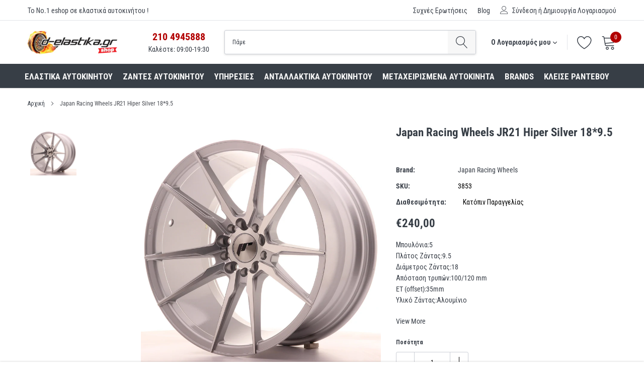

--- FILE ---
content_type: text/html; charset=utf-8
request_url: https://d-elastikashop.gr/products/japan-racing-wheels-jr21-hiper-silver-18-9-5
body_size: 37397
content:
<!doctype html>
<html class="no-js" lang="el">
<head> 
	<script src='https://cdn.jsdelivr.net/gh/yunmuqing/optionv-0.0@latest/spotlight.js'></script>

	<link href='https://cdn.jsdelivr.net/gh/yunmuqing/optionv-0.0@latest/ymq-option.css' rel='stylesheet'> 

	<link href='https://option.ymq.cool/option/bottom.css' rel='stylesheet'> 

	<style id="ymq-jsstyle"></style> 

	<script> 
		window.best_option = window.best_option || {}; 

		best_option.shop = `delastikashop.myshopify.com`; 

		best_option.page = `product`; 

		best_option.ymq_option_branding = {}; 
		  
			best_option.ymq_option_branding = {"button":{"--button-background-checked-color":"#000000","--button-background-color":"#FFFFFF","--button-background-disabled-color":"#FFFFFF","--button-border-checked-color":"#000000","--button-border-color":"#000000","--button-border-disabled-color":"#000000","--button-font-checked-color":"#FFFFFF","--button-font-disabled-color":"#cccccc","--button-font-color":"#000000","--button-border-radius":"0","--button-font-size":"14","--button-line-height":"20","--button-margin-l-r":"4","--button-margin-u-d":"4","--button-padding-l-r":"16","--button-padding-u-d":"8"},"radio":{"--radio-border-color":"#BBC1E1","--radio-border-checked-color":"#BBC1E1","--radio-border-disabled-color":"#BBC1E1","--radio-border-hover-color":"#BBC1E1","--radio-background-color":"#FFFFFF","--radio-background-checked-color":"#275EFE","--radio-background-disabled-color":"#E1E6F9","--radio-background-hover-color":"#FFFFFF","--radio-inner-color":"#E1E6F9","--radio-inner-checked-color":"#FFFFFF","--radio-inner-disabled-color":"#FFFFFF"},"input":{"--input-background-checked-color":"#FFFFFF","--input-background-color":"#FFFFFF","--input-border-checked-color":"#000000","--input-border-color":"#000000","--input-font-checked-color":"#000000","--input-font-color":"#000000","--input-border-radius":"0","--input-font-size":"14","--input-padding-l-r":"16","--input-padding-u-d":"9","--input-width":"100","--input-max-width":"400"},"select":{"--select-border-color":"#000000","--select-border-checked-color":"#000000","--select-background-color":"#FFFFFF","--select-background-checked-color":"#FFFFFF","--select-font-color":"#000000","--select-font-checked-color":"#000000","--select-option-background-color":"#FFFFFF","--select-option-background-checked-color":"#F5F9FF","--select-option-background-disabled-color":"#FFFFFF","--select-option-font-color":"#000000","--select-option-font-checked-color":"#000000","--select-option-font-disabled-color":"#CCCCCC","--select-padding-u-d":"9","--select-padding-l-r":"16","--select-option-padding-u-d":"9","--select-option-padding-l-r":"16","--select-width":"100","--select-max-width":"400","--select-font-size":"14","--select-border-radius":"0"},"multiple":{"--multiple-background-color":"#F5F9FF","--multiple-font-color":"#000000","--multiple-padding-u-d":"2","--multiple-padding-l-r":"8","--multiple-font-size":"12","--multiple-border-radius":"0"},"img":{"--img-border-color":"#E1E1E1","--img-border-checked-color":"#000000","--img-border-disabled-color":"#000000","--img-width":"50","--img-height":"50","--img-margin-u-d":"2","--img-margin-l-r":"2","--img-border-radius":"4"},"upload":{"--upload-background-color":"#409EFF","--upload-font-color":"#FFFFFF","--upload-border-color":"#409EFF","--upload-padding-u-d":"12","--upload-padding-l-r":"20","--upload-font-size":"12","--upload-border-radius":"4"},"cart":{"--cart-border-color":"#000000","--buy-border-color":"#000000","--cart-border-hover-color":"#000000","--buy-border-hover-color":"#000000","--cart-background-color":"#000000","--buy-background-color":"#000000","--cart-background-hover-color":"#000000","--buy-background-hover-color":"#000000","--cart-font-color":"#FFFFFF","--buy-font-color":"#FFFFFF","--cart-font-hover-color":"#FFFFFF","--buy-font-hover-color":"#FFFFFF","--cart-padding-u-d":"12","--cart-padding-l-r":"16","--buy-padding-u-d":"12","--buy-padding-l-r":"16","--cart-margin-u-d":"4","--cart-margin-l-r":"0","--buy-margin-u-d":"4","--buy-margin-l-r":"0","--cart-width":"100","--cart-max-width":"800","--buy-width":"100","--buy-max-width":"800","--cart-font-size":"14","--cart-border-radius":"0","--buy-font-size":"14","--buy-border-radius":"0"},"quantity":{"--quantity-border-color":"#A6A3A3","--quantity-font-color":"#000000","--quantity-background-color":"#FFFFFF","--quantity-width":"150","--quantity-height":"40","--quantity-font-size":"14","--quantity-border-radius":"0"},"global":{"--global-title-color":"#000000","--global-help-color":"#000000","--global-error-color":"#DC3545","--global-title-font-size":"14","--global-help-font-size":"12","--global-error-font-size":"12","--global-margin-top":"0","--global-margin-bottom":"20","--global-margin-left":"0","--global-margin-right":"0","--global-title-margin-top":"0","--global-title-margin-bottom":"5","--global-title-margin-left":"0","--global-title-margin-right":"0","--global-help-margin-top":"5","--global-help-margin-bottom":"0","--global-help-margin-left":"0","--global-help-margin-right":"0","--global-error-margin-top":"5","--global-error-margin-bottom":"0","--global-error-margin-left":"0","--global-error-margin-right":"0"},"discount":{"--new-discount-normal-color":"#1878B9","--new-discount-error-color":"#E22120","--new-discount-layout":"flex-end"},"lan":{"require":"Must not be empty.","email":"Please enter the correct email address.","phone":"Please enter the correct phone.","number":"Please enter an number.","integer":"Please enter an integer.","min_char":"The number of characters must not be less than %s.","max_char":"The number of characters must not be more than %s.","max_s":"You need to choose less than %s options.","min_s":"You need to choose more than %s options.","total_s":"You need to choose %s options.","min":"Not less than %s.","max":"Not more than %s.","currency":"EUR","sold_out":"sold out","please_choose":"Please choose","add_to_cart":"ADD TO CART","buy_it_now":"BUY IT NOW","add_price_text":"Selection will add %s to the price","discount_code":"Discount code","application":"Apply","discount_error1":"Enter a valid discount cod","discount_error2":"discount code isn't valid for the items in your cart"},"price":{"--price-border-color":"#000000","--price-background-color":"#FFFFFF","--price-font-color":"#000000","--price-price-font-color":"#03de90","--price-padding-u-d":"9","--price-padding-l-r":"16","--price-width":"100","--price-max-width":"400","--price-font-size":"14","--price-border-radius":"0"},"extra":{"is_show":"0","plan":"1","quantity-box":"0","price-value":"3,4,15,6,16,7"}}; 
		 

		best_option.ymq_option_settings = {}; 
		
	        
		best_option.product = {"id":6590542807214,"title":"Japan Racing Wheels JR21 Hiper Silver 18*9.5","handle":"japan-racing-wheels-jr21-hiper-silver-18-9-5","description":"\u003cp\u003eΜπουλόνια:5\u003cbr\u003e\nΠλάτος Ζάντας:9.5\u003cbr\u003e\nΔιάμετρος Ζάντας:18\u003cbr\u003e\nΑπόσταση τρυπών:100\/120 mm\u003cbr\u003e\nET (offset):35mm\u003cbr\u003e\nΥλικό Ζάντας:Αλουμίνιο\u003c\/p\u003e","published_at":"2021-03-26T16:29:41+02:00","created_at":"2021-03-26T16:29:42+02:00","vendor":"Japan Racing Wheels","type":"Ζάντες αυτοκινήτου","tags":["brand_Japan Racing Wheels","diametros_elastikou_18","diametros_zantas_18","diathesimotita_Κατόπιν Παραγγελίας","fardos_zantas_9.5","montelo_zantas_JR21"],"price":24000,"price_min":24000,"price_max":24000,"available":true,"price_varies":false,"compare_at_price":null,"compare_at_price_min":0,"compare_at_price_max":0,"compare_at_price_varies":false,"variants":[{"id":40705679655086,"title":"Default Title","option1":"Default Title","option2":null,"option3":null,"sku":"3853","requires_shipping":true,"taxable":true,"featured_image":null,"available":true,"name":"Japan Racing Wheels JR21 Hiper Silver 18*9.5","public_title":null,"options":["Default Title"],"price":24000,"weight":1000,"compare_at_price":null,"inventory_management":"shopify","barcode":"","requires_selling_plan":false,"selling_plan_allocations":[]}],"images":["\/\/d-elastikashop.gr\/cdn\/shop\/products\/jr_21_1895_silver_machined.jpg?v=1624542990"],"featured_image":"\/\/d-elastikashop.gr\/cdn\/shop\/products\/jr_21_1895_silver_machined.jpg?v=1624542990","options":["Title"],"media":[{"alt":null,"id":21384674476206,"position":1,"preview_image":{"aspect_ratio":1.0,"height":800,"width":800,"src":"\/\/d-elastikashop.gr\/cdn\/shop\/products\/jr_21_1895_silver_machined.jpg?v=1624542990"},"aspect_ratio":1.0,"height":800,"media_type":"image","src":"\/\/d-elastikashop.gr\/cdn\/shop\/products\/jr_21_1895_silver_machined.jpg?v=1624542990","width":800}],"requires_selling_plan":false,"selling_plan_groups":[],"content":"\u003cp\u003eΜπουλόνια:5\u003cbr\u003e\nΠλάτος Ζάντας:9.5\u003cbr\u003e\nΔιάμετρος Ζάντας:18\u003cbr\u003e\nΑπόσταση τρυπών:100\/120 mm\u003cbr\u003e\nET (offset):35mm\u003cbr\u003e\nΥλικό Ζάντας:Αλουμίνιο\u003c\/p\u003e"}; 

		best_option.ymq_has_only_default_variant = true; 
		 

		best_option.ymq_status = {}; 
		 

		best_option.ymq_variantjson = {}; 
		 

		best_option.ymq_option_data = {}; 
		
	        
	    best_option.ymq_variant_condition = {}; 
		

		best_option.ymq_option_condition = {}; 
		 

	    best_option.ymq_option_template = {};
		best_option.ymq_option_template_condition = {}; 
	    
	    
	                                       
	                                                                      
		   
			best_option.ymq_shopify_options = {}; 
			 
				best_option.ymq_shopify_options[`Title`] = []; 
				 
					best_option.ymq_shopify_options[`Title`].push(`Default Title`); 
				 
			 
		 

		best_option.ymq_inventory_quantity = [];  
		   
			best_option.ymq_inventory_quantity.push(1000); 
		 

		if(best_option.product) {   
			for (var i = 0; i < best_option.product.variants.length; i += 1) { 
				best_option.product.variants[i].inventory_quantity = best_option.ymq_inventory_quantity[i]; 
			 }  
		} 
	</script>

<script src='https://options.ymq.cool/option/best-options.js'></script>
 
<script>
  (function(a,b,c,d,e,f,g){a['SkroutzAnalyticsObject']=e;a[e]= a[e] || function(){
    (a[e].q = a[e].q || []).push(arguments);};f=b.createElement(c);f.async=true;
    f.src=d;g=b.getElementsByTagName(c)[0];g.parentNode.insertBefore(f,g);
  })(window,document,'script','https://skroutza.skroutz.gr/skroutza.min.js','skroutz_analytics');

  skroutz_analytics('session', 'connect', 'SA-3117-2441');  // Connect your Account.
</script>  

  
  <!-- Google Tag Manager -->
<script>(function(w,d,s,l,i){w[l]=w[l]||[];w[l].push({'gtm.start':
new Date().getTime(),event:'gtm.js'});var f=d.getElementsByTagName(s)[0],
j=d.createElement(s),dl=l!='dataLayer'?'&l='+l:'';j.async=true;j.src=
'https://www.googletagmanager.com/gtm.js?id='+i+dl;f.parentNode.insertBefore(j,f);
})(window,document,'script','dataLayer','GTM-MS3ZS54');</script>
<!-- End Google Tag Manager -->

<!-- Added by AVADA SEO Suite -->

<!-- /Added by AVADA SEO Suite -->


    <meta charset="utf-8">
    <meta http-equiv="X-UA-Compatible" content="IE=edge">
    <link rel="preconnect" href="https://fonts.gstatic.com">
    <link href="https://fonts.googleapis.com/css2?family=Roboto+Condensed:ital,wght@0,300;0,400;0,700;1,300;1,400;1,700&display=swap" rel="stylesheet">
    <meta name="viewport" content="width=device-width, initial-scale=1, shrink-to-fit=no">
    <meta name="theme-color" content="">
    <link rel="canonical" href="https://d-elastikashop.gr/products/japan-racing-wheels-jr21-hiper-silver-18-9-5">
    <link rel="icon" href="Liquid error (layout/theme line 28): wrong number of arguments (given 2, expected 1)" type="image/png" />

    <link href="//d-elastikashop.gr/cdn/shop/t/2/assets/delastika_custom_css.scss.aio.min.css?v=48171763178553015711738313111" rel="stylesheet" type="text/css" media="all" />
<link rel="shortcut icon" href="//d-elastikashop.gr/cdn/shop/files/DELASTIKA_FAVICON3_9d033c4a-ba2f-49ce-8dd0-df9e7d98d179_32x32.png?v=1618390455" type="image/png"><title>Ζάντες αυτοκινήτου Japan Racing Wheels JR21 Hiper Silver 18*9.5
&ndash; D elastika shop</title><meta name="description" content="Βρες στο D elastika τα Ζάντες αυτοκινήτου Japan Racing Wheels JR21 Hiper Silver 18*9.5 σε τιμή 240€ . Αγοράστε Online ή κλείσε ραντεβού.">

    
        <meta property="og:type" content="product">
        <meta property="og:title" content="Japan Racing Wheels JR21 Hiper Silver 18*9.5">
        
        <meta property="og:image" content="http://d-elastikashop.gr/cdn/shop/products/jr_21_1895_silver_machined_grande.jpg?v=1624542990">
        <meta property="og:image:secure_url" content="https://d-elastikashop.gr/cdn/shop/products/jr_21_1895_silver_machined_grande.jpg?v=1624542990">
        
        <meta property="og:price:amount" content="240,00">
        <meta property="og:price:currency" content="EUR">
    
    
        <meta property="og:description" content="Βρες στο D elastika τα Ζάντες αυτοκινήτου Japan Racing Wheels JR21 Hiper Silver 18*9.5 σε τιμή 240€ . Αγοράστε Online ή κλείσε ραντεβού.">
    

    <meta property="og:url" content="https://d-elastikashop.gr/products/japan-racing-wheels-jr21-hiper-silver-18-9-5">
    <meta property="og:site_name" content="D elastika shop">
    <!-- /snippets/social-meta-tags.liquid -->




<meta property="og:site_name" content="D elastika shop">
<meta property="og:url" content="https://d-elastikashop.gr/products/japan-racing-wheels-jr21-hiper-silver-18-9-5">
<meta property="og:title" content="Japan Racing Wheels JR21 Hiper Silver 18*9.5">
<meta property="og:type" content="product">
<meta property="og:description" content="Βρες στο D elastika τα Ζάντες αυτοκινήτου Japan Racing Wheels JR21 Hiper Silver 18*9.5 σε τιμή 240€ . Αγοράστε Online ή κλείσε ραντεβού.">

    <meta property="og:price:amount" content="240,00">
    <meta property="og:price:currency" content="EUR">

<meta property="og:image" content="http://d-elastikashop.gr/cdn/shop/products/jr_21_1895_silver_machined_1200x1200.jpg?v=1624542990">
<meta property="og:image:secure_url" content="https://d-elastikashop.gr/cdn/shop/products/jr_21_1895_silver_machined_1200x1200.jpg?v=1624542990">


    <meta name="twitter:site" content="@delastikagr">

<meta name="twitter:card" content="summary_large_image">
<meta name="twitter:title" content="Japan Racing Wheels JR21 Hiper Silver 18*9.5">
<meta name="twitter:description" content="Βρες στο D elastika τα Ζάντες αυτοκινήτου Japan Racing Wheels JR21 Hiper Silver 18*9.5 σε τιμή 240€ . Αγοράστε Online ή κλείσε ραντεβού.">


    <link href="//d-elastikashop.gr/cdn/shop/t/2/assets/vendor.min.css?v=144254312610551172951617882958" rel="stylesheet">
    <link href="//d-elastikashop.gr/cdn/shop/t/2/assets/theme.scss.css?v=123460734733543573761765200130" rel="stylesheet"><script>
        var theme = {
            strings: {
                addToCart: "+ΣΤΟ ΚΑΛΑΘΙ ",
                select_options: "+ΣΤΟ ΚΑΛΑΘΙ",
                soldOut: "Προ-Παραγγελία",
                unavailable: "ΠΡΟ-ΠΑΡΑΓΓΕΛΙΑ",
                regularPrice: "Τιμή",
                sale: "Έκπτωση",
                showMore: "ΠΕΡΙΣΣΟΤΕΡΑ...",
                showLess: "ΛΙΓΟΤΕΡΑ...",
                addressError: "",
                addressNoResults: "",
                addressQueryLimit: "",
                authError: "",
                newWindow: "Ανοίγει σε νέο παράθυρο",
                external: "Ανοίγει εξωτερικό ιστότοπο",
                newWindowExternal: "Ανοίγει εξωτερικό ιστότοπο σε νέο παράθυρο",
                quantityMinimumMessage: "Η ποσότητα θα πρέπει να είναι πάνω από 1.",
                unitPrice: "Τιμή Μονάδας",
                unitPriceSeparator: "ανά",
                remove: "Αφαίρεση",
                oneCartCount: "",
                otherCartCount: "",
                quantityLabel: "",
                in_stock: "Σε απόθεμα",
                out_of_stock: "Εκτός Αποθέματος",
                previous: "",
                next: "",
                added_to_cart: "",
                pre_order: "Προ-Παραγγελία"
            },

            moneyFormat: "€{{amount_with_comma_separator}}"
        }

        window.shop_currency = "EUR";
        window.money_format = "€{{amount_with_comma_separator}}";
        window.multi_lang = false;
        window.show_multiple_currencies = true;
        window.show_auto_currency = false;
        window.enable_sidebar_multiple_choice = true;
        window.router = "";

        document.documentElement.className = document.documentElement.className.replace('no-js', 'js');
    </script><script src="//d-elastikashop.gr/cdn/shop/t/2/assets/jquery.min.js?v=183235607511247117321617882952"></script>
    <script>window.performance && window.performance.mark && window.performance.mark('shopify.content_for_header.start');</script><meta name="google-site-verification" content="zB1wXg1k4UzxVicVmY12Q9wo1TUofM8qR5_YNBSJcTc">
<meta name="google-site-verification" content="YDbjUMLQKoCsCyyA4G2Bwdp991WBVs8xzs0xOdpGJ9g">
<meta id="shopify-digital-wallet" name="shopify-digital-wallet" content="/53962997934/digital_wallets/dialog">
<link rel="alternate" type="application/json+oembed" href="https://d-elastikashop.gr/products/japan-racing-wheels-jr21-hiper-silver-18-9-5.oembed">
<script async="async" src="/checkouts/internal/preloads.js?locale=el-GR"></script>
<script id="shopify-features" type="application/json">{"accessToken":"6047d5d0a6f0b56f52f1281e8ae19931","betas":["rich-media-storefront-analytics"],"domain":"d-elastikashop.gr","predictiveSearch":true,"shopId":53962997934,"locale":"el"}</script>
<script>var Shopify = Shopify || {};
Shopify.shop = "delastikashop.myshopify.com";
Shopify.locale = "el";
Shopify.currency = {"active":"EUR","rate":"1.0"};
Shopify.country = "GR";
Shopify.theme = {"name":"Caros-1.0.0-sections-ready","id":121576947886,"schema_name":"Caros","schema_version":"1.0.0","theme_store_id":null,"role":"main"};
Shopify.theme.handle = "null";
Shopify.theme.style = {"id":null,"handle":null};
Shopify.cdnHost = "d-elastikashop.gr/cdn";
Shopify.routes = Shopify.routes || {};
Shopify.routes.root = "/";</script>
<script type="module">!function(o){(o.Shopify=o.Shopify||{}).modules=!0}(window);</script>
<script>!function(o){function n(){var o=[];function n(){o.push(Array.prototype.slice.apply(arguments))}return n.q=o,n}var t=o.Shopify=o.Shopify||{};t.loadFeatures=n(),t.autoloadFeatures=n()}(window);</script>
<script id="shop-js-analytics" type="application/json">{"pageType":"product"}</script>
<script defer="defer" async type="module" src="//d-elastikashop.gr/cdn/shopifycloud/shop-js/modules/v2/client.init-shop-cart-sync_B5jQWq1Q.el.esm.js"></script>
<script defer="defer" async type="module" src="//d-elastikashop.gr/cdn/shopifycloud/shop-js/modules/v2/chunk.common_KiMmCvjw.esm.js"></script>
<script type="module">
  await import("//d-elastikashop.gr/cdn/shopifycloud/shop-js/modules/v2/client.init-shop-cart-sync_B5jQWq1Q.el.esm.js");
await import("//d-elastikashop.gr/cdn/shopifycloud/shop-js/modules/v2/chunk.common_KiMmCvjw.esm.js");

  window.Shopify.SignInWithShop?.initShopCartSync?.({"fedCMEnabled":true,"windoidEnabled":true});

</script>
<script>(function() {
  var isLoaded = false;
  function asyncLoad() {
    if (isLoaded) return;
    isLoaded = true;
    var urls = ["\/\/d1liekpayvooaz.cloudfront.net\/apps\/customizery\/customizery.js?shop=delastikashop.myshopify.com","https:\/\/cdn1.avada.io\/flying-pages\/module.js?shop=delastikashop.myshopify.com","https:\/\/seo.apps.avada.io\/avada-seo-installed.js?shop=delastikashop.myshopify.com","https:\/\/sdks.automizely.com\/conversions\/v1\/conversions.js?app_connection_id=20c2380297694add9ed2846feb96fb4a\u0026mapped_org_id=12df370f8d918a98b291796648b3a998_v1\u0026shop=delastikashop.myshopify.com","\/\/cdn.shopify.com\/proxy\/3849d88db5745de6879517f9b509ed77c3ca0992f0380d9e7e96108dc89fce42\/feed.mulwi.com\/js\/init.js?shop=delastikashop.myshopify.com\u0026sp-cache-control=cHVibGljLCBtYXgtYWdlPTkwMA"];
    for (var i = 0; i < urls.length; i++) {
      var s = document.createElement('script');
      if ((!1741336265133 || Date.now() < 1741336265133) &&
      (!window.AVADA_SPEED_BLACKLIST || window.AVADA_SPEED_BLACKLIST.some(pattern => pattern.test(s))) &&
      (!window.AVADA_SPEED_WHITELIST || window.AVADA_SPEED_WHITELIST.every(pattern => !pattern.test(s)))) s.type = 'lightJs'; else s.type = 'text/javascript';
      s.async = true;
      s.src = urls[i];
      var x = document.getElementsByTagName('script')[0];
      x.parentNode.insertBefore(s, x);
    }
  };
  if(window.attachEvent) {
    window.attachEvent('onload', asyncLoad);
  } else {
    window.addEventListener('load', asyncLoad, false);
  }
})();</script>
<script id="__st">var __st={"a":53962997934,"offset":7200,"reqid":"c568b807-5ec4-4b46-849a-a46c77b7850a-1768860356","pageurl":"d-elastikashop.gr\/products\/japan-racing-wheels-jr21-hiper-silver-18-9-5","u":"210960be0006","p":"product","rtyp":"product","rid":6590542807214};</script>
<script>window.ShopifyPaypalV4VisibilityTracking = true;</script>
<script id="captcha-bootstrap">!function(){'use strict';const t='contact',e='account',n='new_comment',o=[[t,t],['blogs',n],['comments',n],[t,'customer']],c=[[e,'customer_login'],[e,'guest_login'],[e,'recover_customer_password'],[e,'create_customer']],r=t=>t.map((([t,e])=>`form[action*='/${t}']:not([data-nocaptcha='true']) input[name='form_type'][value='${e}']`)).join(','),a=t=>()=>t?[...document.querySelectorAll(t)].map((t=>t.form)):[];function s(){const t=[...o],e=r(t);return a(e)}const i='password',u='form_key',d=['recaptcha-v3-token','g-recaptcha-response','h-captcha-response',i],f=()=>{try{return window.sessionStorage}catch{return}},m='__shopify_v',_=t=>t.elements[u];function p(t,e,n=!1){try{const o=window.sessionStorage,c=JSON.parse(o.getItem(e)),{data:r}=function(t){const{data:e,action:n}=t;return t[m]||n?{data:e,action:n}:{data:t,action:n}}(c);for(const[e,n]of Object.entries(r))t.elements[e]&&(t.elements[e].value=n);n&&o.removeItem(e)}catch(o){console.error('form repopulation failed',{error:o})}}const l='form_type',E='cptcha';function T(t){t.dataset[E]=!0}const w=window,h=w.document,L='Shopify',v='ce_forms',y='captcha';let A=!1;((t,e)=>{const n=(g='f06e6c50-85a8-45c8-87d0-21a2b65856fe',I='https://cdn.shopify.com/shopifycloud/storefront-forms-hcaptcha/ce_storefront_forms_captcha_hcaptcha.v1.5.2.iife.js',D={infoText:'Προστατεύεται με το hCaptcha',privacyText:'Απόρρητο',termsText:'Όροι'},(t,e,n)=>{const o=w[L][v],c=o.bindForm;if(c)return c(t,g,e,D).then(n);var r;o.q.push([[t,g,e,D],n]),r=I,A||(h.body.append(Object.assign(h.createElement('script'),{id:'captcha-provider',async:!0,src:r})),A=!0)});var g,I,D;w[L]=w[L]||{},w[L][v]=w[L][v]||{},w[L][v].q=[],w[L][y]=w[L][y]||{},w[L][y].protect=function(t,e){n(t,void 0,e),T(t)},Object.freeze(w[L][y]),function(t,e,n,w,h,L){const[v,y,A,g]=function(t,e,n){const i=e?o:[],u=t?c:[],d=[...i,...u],f=r(d),m=r(i),_=r(d.filter((([t,e])=>n.includes(e))));return[a(f),a(m),a(_),s()]}(w,h,L),I=t=>{const e=t.target;return e instanceof HTMLFormElement?e:e&&e.form},D=t=>v().includes(t);t.addEventListener('submit',(t=>{const e=I(t);if(!e)return;const n=D(e)&&!e.dataset.hcaptchaBound&&!e.dataset.recaptchaBound,o=_(e),c=g().includes(e)&&(!o||!o.value);(n||c)&&t.preventDefault(),c&&!n&&(function(t){try{if(!f())return;!function(t){const e=f();if(!e)return;const n=_(t);if(!n)return;const o=n.value;o&&e.removeItem(o)}(t);const e=Array.from(Array(32),(()=>Math.random().toString(36)[2])).join('');!function(t,e){_(t)||t.append(Object.assign(document.createElement('input'),{type:'hidden',name:u})),t.elements[u].value=e}(t,e),function(t,e){const n=f();if(!n)return;const o=[...t.querySelectorAll(`input[type='${i}']`)].map((({name:t})=>t)),c=[...d,...o],r={};for(const[a,s]of new FormData(t).entries())c.includes(a)||(r[a]=s);n.setItem(e,JSON.stringify({[m]:1,action:t.action,data:r}))}(t,e)}catch(e){console.error('failed to persist form',e)}}(e),e.submit())}));const S=(t,e)=>{t&&!t.dataset[E]&&(n(t,e.some((e=>e===t))),T(t))};for(const o of['focusin','change'])t.addEventListener(o,(t=>{const e=I(t);D(e)&&S(e,y())}));const B=e.get('form_key'),M=e.get(l),P=B&&M;t.addEventListener('DOMContentLoaded',(()=>{const t=y();if(P)for(const e of t)e.elements[l].value===M&&p(e,B);[...new Set([...A(),...v().filter((t=>'true'===t.dataset.shopifyCaptcha))])].forEach((e=>S(e,t)))}))}(h,new URLSearchParams(w.location.search),n,t,e,['guest_login'])})(!0,!0)}();</script>
<script integrity="sha256-4kQ18oKyAcykRKYeNunJcIwy7WH5gtpwJnB7kiuLZ1E=" data-source-attribution="shopify.loadfeatures" defer="defer" src="//d-elastikashop.gr/cdn/shopifycloud/storefront/assets/storefront/load_feature-a0a9edcb.js" crossorigin="anonymous"></script>
<script data-source-attribution="shopify.dynamic_checkout.dynamic.init">var Shopify=Shopify||{};Shopify.PaymentButton=Shopify.PaymentButton||{isStorefrontPortableWallets:!0,init:function(){window.Shopify.PaymentButton.init=function(){};var t=document.createElement("script");t.src="https://d-elastikashop.gr/cdn/shopifycloud/portable-wallets/latest/portable-wallets.el.js",t.type="module",document.head.appendChild(t)}};
</script>
<script data-source-attribution="shopify.dynamic_checkout.buyer_consent">
  function portableWalletsHideBuyerConsent(e){var t=document.getElementById("shopify-buyer-consent"),n=document.getElementById("shopify-subscription-policy-button");t&&n&&(t.classList.add("hidden"),t.setAttribute("aria-hidden","true"),n.removeEventListener("click",e))}function portableWalletsShowBuyerConsent(e){var t=document.getElementById("shopify-buyer-consent"),n=document.getElementById("shopify-subscription-policy-button");t&&n&&(t.classList.remove("hidden"),t.removeAttribute("aria-hidden"),n.addEventListener("click",e))}window.Shopify?.PaymentButton&&(window.Shopify.PaymentButton.hideBuyerConsent=portableWalletsHideBuyerConsent,window.Shopify.PaymentButton.showBuyerConsent=portableWalletsShowBuyerConsent);
</script>
<script>
  function portableWalletsCleanup(e){e&&e.src&&console.error("Failed to load portable wallets script "+e.src);var t=document.querySelectorAll("shopify-accelerated-checkout .shopify-payment-button__skeleton, shopify-accelerated-checkout-cart .wallet-cart-button__skeleton"),e=document.getElementById("shopify-buyer-consent");for(let e=0;e<t.length;e++)t[e].remove();e&&e.remove()}function portableWalletsNotLoadedAsModule(e){e instanceof ErrorEvent&&"string"==typeof e.message&&e.message.includes("import.meta")&&"string"==typeof e.filename&&e.filename.includes("portable-wallets")&&(window.removeEventListener("error",portableWalletsNotLoadedAsModule),window.Shopify.PaymentButton.failedToLoad=e,"loading"===document.readyState?document.addEventListener("DOMContentLoaded",window.Shopify.PaymentButton.init):window.Shopify.PaymentButton.init())}window.addEventListener("error",portableWalletsNotLoadedAsModule);
</script>

<script type="module" src="https://d-elastikashop.gr/cdn/shopifycloud/portable-wallets/latest/portable-wallets.el.js" onError="portableWalletsCleanup(this)" crossorigin="anonymous"></script>
<script nomodule>
  document.addEventListener("DOMContentLoaded", portableWalletsCleanup);
</script>

<script id='scb4127' type='text/javascript' async='' src='https://d-elastikashop.gr/cdn/shopifycloud/privacy-banner/storefront-banner.js'></script><link id="shopify-accelerated-checkout-styles" rel="stylesheet" media="screen" href="https://d-elastikashop.gr/cdn/shopifycloud/portable-wallets/latest/accelerated-checkout-backwards-compat.css" crossorigin="anonymous">
<style id="shopify-accelerated-checkout-cart">
        #shopify-buyer-consent {
  margin-top: 1em;
  display: inline-block;
  width: 100%;
}

#shopify-buyer-consent.hidden {
  display: none;
}

#shopify-subscription-policy-button {
  background: none;
  border: none;
  padding: 0;
  text-decoration: underline;
  font-size: inherit;
  cursor: pointer;
}

#shopify-subscription-policy-button::before {
  box-shadow: none;
}

      </style>

<script>window.performance && window.performance.mark && window.performance.mark('shopify.content_for_header.end');</script>





<!-- BEGIN app block: shopify://apps/foxify-page-builder/blocks/app-embed/4e19e422-f550-4994-9ea0-84f23728223d -->












  <script id='foxify-recently-viewed-product'>
    const productHandle = "japan-racing-wheels-jr21-hiper-silver-18-9-5";
    let max = 20;
    const saveKey = 'foxify:recently-viewed';
    const products = localStorage.getItem(saveKey) ? JSON.parse(localStorage.getItem(saveKey)) : [];
    if (productHandle && !products.includes(productHandle)) {
      products.push(productHandle)
    }
    localStorage.setItem(saveKey, JSON.stringify(products.filter((x, i) => {
      return i <= max - 1
    })))
  </script>







<!-- END app block --><!-- BEGIN app block: shopify://apps/pagefly-page-builder/blocks/app-embed/83e179f7-59a0-4589-8c66-c0dddf959200 -->

<!-- BEGIN app snippet: pagefly-cro-ab-testing-main -->







<script>
  ;(function () {
    const url = new URL(window.location)
    const viewParam = url.searchParams.get('view')
    if (viewParam && viewParam.includes('variant-pf-')) {
      url.searchParams.set('pf_v', viewParam)
      url.searchParams.delete('view')
      window.history.replaceState({}, '', url)
    }
  })()
</script>



<script type='module'>
  
  window.PAGEFLY_CRO = window.PAGEFLY_CRO || {}

  window.PAGEFLY_CRO['data_debug'] = {
    original_template_suffix: "all_products",
    allow_ab_test: false,
    ab_test_start_time: 0,
    ab_test_end_time: 0,
    today_date_time: 1768860356000,
  }
  window.PAGEFLY_CRO['GA4'] = { enabled: false}
</script>

<!-- END app snippet -->








  <script src='https://cdn.shopify.com/extensions/019bb4f9-aed6-78a3-be91-e9d44663e6bf/pagefly-page-builder-215/assets/pagefly-helper.js' defer='defer'></script>

  <script src='https://cdn.shopify.com/extensions/019bb4f9-aed6-78a3-be91-e9d44663e6bf/pagefly-page-builder-215/assets/pagefly-general-helper.js' defer='defer'></script>

  <script src='https://cdn.shopify.com/extensions/019bb4f9-aed6-78a3-be91-e9d44663e6bf/pagefly-page-builder-215/assets/pagefly-snap-slider.js' defer='defer'></script>

  <script src='https://cdn.shopify.com/extensions/019bb4f9-aed6-78a3-be91-e9d44663e6bf/pagefly-page-builder-215/assets/pagefly-slideshow-v3.js' defer='defer'></script>

  <script src='https://cdn.shopify.com/extensions/019bb4f9-aed6-78a3-be91-e9d44663e6bf/pagefly-page-builder-215/assets/pagefly-slideshow-v4.js' defer='defer'></script>

  <script src='https://cdn.shopify.com/extensions/019bb4f9-aed6-78a3-be91-e9d44663e6bf/pagefly-page-builder-215/assets/pagefly-glider.js' defer='defer'></script>

  <script src='https://cdn.shopify.com/extensions/019bb4f9-aed6-78a3-be91-e9d44663e6bf/pagefly-page-builder-215/assets/pagefly-slideshow-v1-v2.js' defer='defer'></script>

  <script src='https://cdn.shopify.com/extensions/019bb4f9-aed6-78a3-be91-e9d44663e6bf/pagefly-page-builder-215/assets/pagefly-product-media.js' defer='defer'></script>

  <script src='https://cdn.shopify.com/extensions/019bb4f9-aed6-78a3-be91-e9d44663e6bf/pagefly-page-builder-215/assets/pagefly-product.js' defer='defer'></script>


<script id='pagefly-helper-data' type='application/json'>
  {
    "page_optimization": {
      "assets_prefetching": false
    },
    "elements_asset_mapper": {
      "Accordion": "https://cdn.shopify.com/extensions/019bb4f9-aed6-78a3-be91-e9d44663e6bf/pagefly-page-builder-215/assets/pagefly-accordion.js",
      "Accordion3": "https://cdn.shopify.com/extensions/019bb4f9-aed6-78a3-be91-e9d44663e6bf/pagefly-page-builder-215/assets/pagefly-accordion3.js",
      "CountDown": "https://cdn.shopify.com/extensions/019bb4f9-aed6-78a3-be91-e9d44663e6bf/pagefly-page-builder-215/assets/pagefly-countdown.js",
      "GMap1": "https://cdn.shopify.com/extensions/019bb4f9-aed6-78a3-be91-e9d44663e6bf/pagefly-page-builder-215/assets/pagefly-gmap.js",
      "GMap2": "https://cdn.shopify.com/extensions/019bb4f9-aed6-78a3-be91-e9d44663e6bf/pagefly-page-builder-215/assets/pagefly-gmap.js",
      "GMapBasicV2": "https://cdn.shopify.com/extensions/019bb4f9-aed6-78a3-be91-e9d44663e6bf/pagefly-page-builder-215/assets/pagefly-gmap.js",
      "GMapAdvancedV2": "https://cdn.shopify.com/extensions/019bb4f9-aed6-78a3-be91-e9d44663e6bf/pagefly-page-builder-215/assets/pagefly-gmap.js",
      "HTML.Video": "https://cdn.shopify.com/extensions/019bb4f9-aed6-78a3-be91-e9d44663e6bf/pagefly-page-builder-215/assets/pagefly-htmlvideo.js",
      "HTML.Video2": "https://cdn.shopify.com/extensions/019bb4f9-aed6-78a3-be91-e9d44663e6bf/pagefly-page-builder-215/assets/pagefly-htmlvideo2.js",
      "HTML.Video3": "https://cdn.shopify.com/extensions/019bb4f9-aed6-78a3-be91-e9d44663e6bf/pagefly-page-builder-215/assets/pagefly-htmlvideo2.js",
      "BackgroundVideo": "https://cdn.shopify.com/extensions/019bb4f9-aed6-78a3-be91-e9d44663e6bf/pagefly-page-builder-215/assets/pagefly-htmlvideo2.js",
      "Instagram": "https://cdn.shopify.com/extensions/019bb4f9-aed6-78a3-be91-e9d44663e6bf/pagefly-page-builder-215/assets/pagefly-instagram.js",
      "Instagram2": "https://cdn.shopify.com/extensions/019bb4f9-aed6-78a3-be91-e9d44663e6bf/pagefly-page-builder-215/assets/pagefly-instagram.js",
      "Insta3": "https://cdn.shopify.com/extensions/019bb4f9-aed6-78a3-be91-e9d44663e6bf/pagefly-page-builder-215/assets/pagefly-instagram3.js",
      "Tabs": "https://cdn.shopify.com/extensions/019bb4f9-aed6-78a3-be91-e9d44663e6bf/pagefly-page-builder-215/assets/pagefly-tab.js",
      "Tabs3": "https://cdn.shopify.com/extensions/019bb4f9-aed6-78a3-be91-e9d44663e6bf/pagefly-page-builder-215/assets/pagefly-tab3.js",
      "ProductBox": "https://cdn.shopify.com/extensions/019bb4f9-aed6-78a3-be91-e9d44663e6bf/pagefly-page-builder-215/assets/pagefly-cart.js",
      "FBPageBox2": "https://cdn.shopify.com/extensions/019bb4f9-aed6-78a3-be91-e9d44663e6bf/pagefly-page-builder-215/assets/pagefly-facebook.js",
      "FBLikeButton2": "https://cdn.shopify.com/extensions/019bb4f9-aed6-78a3-be91-e9d44663e6bf/pagefly-page-builder-215/assets/pagefly-facebook.js",
      "TwitterFeed2": "https://cdn.shopify.com/extensions/019bb4f9-aed6-78a3-be91-e9d44663e6bf/pagefly-page-builder-215/assets/pagefly-twitter.js",
      "Paragraph4": "https://cdn.shopify.com/extensions/019bb4f9-aed6-78a3-be91-e9d44663e6bf/pagefly-page-builder-215/assets/pagefly-paragraph4.js",

      "AliReviews": "https://cdn.shopify.com/extensions/019bb4f9-aed6-78a3-be91-e9d44663e6bf/pagefly-page-builder-215/assets/pagefly-3rd-elements.js",
      "BackInStock": "https://cdn.shopify.com/extensions/019bb4f9-aed6-78a3-be91-e9d44663e6bf/pagefly-page-builder-215/assets/pagefly-3rd-elements.js",
      "GloboBackInStock": "https://cdn.shopify.com/extensions/019bb4f9-aed6-78a3-be91-e9d44663e6bf/pagefly-page-builder-215/assets/pagefly-3rd-elements.js",
      "GrowaveWishlist": "https://cdn.shopify.com/extensions/019bb4f9-aed6-78a3-be91-e9d44663e6bf/pagefly-page-builder-215/assets/pagefly-3rd-elements.js",
      "InfiniteOptionsShopPad": "https://cdn.shopify.com/extensions/019bb4f9-aed6-78a3-be91-e9d44663e6bf/pagefly-page-builder-215/assets/pagefly-3rd-elements.js",
      "InkybayProductPersonalizer": "https://cdn.shopify.com/extensions/019bb4f9-aed6-78a3-be91-e9d44663e6bf/pagefly-page-builder-215/assets/pagefly-3rd-elements.js",
      "LimeSpot": "https://cdn.shopify.com/extensions/019bb4f9-aed6-78a3-be91-e9d44663e6bf/pagefly-page-builder-215/assets/pagefly-3rd-elements.js",
      "Loox": "https://cdn.shopify.com/extensions/019bb4f9-aed6-78a3-be91-e9d44663e6bf/pagefly-page-builder-215/assets/pagefly-3rd-elements.js",
      "Opinew": "https://cdn.shopify.com/extensions/019bb4f9-aed6-78a3-be91-e9d44663e6bf/pagefly-page-builder-215/assets/pagefly-3rd-elements.js",
      "Powr": "https://cdn.shopify.com/extensions/019bb4f9-aed6-78a3-be91-e9d44663e6bf/pagefly-page-builder-215/assets/pagefly-3rd-elements.js",
      "ProductReviews": "https://cdn.shopify.com/extensions/019bb4f9-aed6-78a3-be91-e9d44663e6bf/pagefly-page-builder-215/assets/pagefly-3rd-elements.js",
      "PushOwl": "https://cdn.shopify.com/extensions/019bb4f9-aed6-78a3-be91-e9d44663e6bf/pagefly-page-builder-215/assets/pagefly-3rd-elements.js",
      "ReCharge": "https://cdn.shopify.com/extensions/019bb4f9-aed6-78a3-be91-e9d44663e6bf/pagefly-page-builder-215/assets/pagefly-3rd-elements.js",
      "Rivyo": "https://cdn.shopify.com/extensions/019bb4f9-aed6-78a3-be91-e9d44663e6bf/pagefly-page-builder-215/assets/pagefly-3rd-elements.js",
      "TrackingMore": "https://cdn.shopify.com/extensions/019bb4f9-aed6-78a3-be91-e9d44663e6bf/pagefly-page-builder-215/assets/pagefly-3rd-elements.js",
      "Vitals": "https://cdn.shopify.com/extensions/019bb4f9-aed6-78a3-be91-e9d44663e6bf/pagefly-page-builder-215/assets/pagefly-3rd-elements.js",
      "Wiser": "https://cdn.shopify.com/extensions/019bb4f9-aed6-78a3-be91-e9d44663e6bf/pagefly-page-builder-215/assets/pagefly-3rd-elements.js"
    },
    "custom_elements_mapper": {
      "pf-click-action-element": "https://cdn.shopify.com/extensions/019bb4f9-aed6-78a3-be91-e9d44663e6bf/pagefly-page-builder-215/assets/pagefly-click-action-element.js",
      "pf-dialog-element": "https://cdn.shopify.com/extensions/019bb4f9-aed6-78a3-be91-e9d44663e6bf/pagefly-page-builder-215/assets/pagefly-dialog-element.js"
    }
  }
</script>


<!-- END app block --><link href="https://monorail-edge.shopifysvc.com" rel="dns-prefetch">
<script>(function(){if ("sendBeacon" in navigator && "performance" in window) {try {var session_token_from_headers = performance.getEntriesByType('navigation')[0].serverTiming.find(x => x.name == '_s').description;} catch {var session_token_from_headers = undefined;}var session_cookie_matches = document.cookie.match(/_shopify_s=([^;]*)/);var session_token_from_cookie = session_cookie_matches && session_cookie_matches.length === 2 ? session_cookie_matches[1] : "";var session_token = session_token_from_headers || session_token_from_cookie || "";function handle_abandonment_event(e) {var entries = performance.getEntries().filter(function(entry) {return /monorail-edge.shopifysvc.com/.test(entry.name);});if (!window.abandonment_tracked && entries.length === 0) {window.abandonment_tracked = true;var currentMs = Date.now();var navigation_start = performance.timing.navigationStart;var payload = {shop_id: 53962997934,url: window.location.href,navigation_start,duration: currentMs - navigation_start,session_token,page_type: "product"};window.navigator.sendBeacon("https://monorail-edge.shopifysvc.com/v1/produce", JSON.stringify({schema_id: "online_store_buyer_site_abandonment/1.1",payload: payload,metadata: {event_created_at_ms: currentMs,event_sent_at_ms: currentMs}}));}}window.addEventListener('pagehide', handle_abandonment_event);}}());</script>
<script id="web-pixels-manager-setup">(function e(e,d,r,n,o){if(void 0===o&&(o={}),!Boolean(null===(a=null===(i=window.Shopify)||void 0===i?void 0:i.analytics)||void 0===a?void 0:a.replayQueue)){var i,a;window.Shopify=window.Shopify||{};var t=window.Shopify;t.analytics=t.analytics||{};var s=t.analytics;s.replayQueue=[],s.publish=function(e,d,r){return s.replayQueue.push([e,d,r]),!0};try{self.performance.mark("wpm:start")}catch(e){}var l=function(){var e={modern:/Edge?\/(1{2}[4-9]|1[2-9]\d|[2-9]\d{2}|\d{4,})\.\d+(\.\d+|)|Firefox\/(1{2}[4-9]|1[2-9]\d|[2-9]\d{2}|\d{4,})\.\d+(\.\d+|)|Chrom(ium|e)\/(9{2}|\d{3,})\.\d+(\.\d+|)|(Maci|X1{2}).+ Version\/(15\.\d+|(1[6-9]|[2-9]\d|\d{3,})\.\d+)([,.]\d+|)( \(\w+\)|)( Mobile\/\w+|) Safari\/|Chrome.+OPR\/(9{2}|\d{3,})\.\d+\.\d+|(CPU[ +]OS|iPhone[ +]OS|CPU[ +]iPhone|CPU IPhone OS|CPU iPad OS)[ +]+(15[._]\d+|(1[6-9]|[2-9]\d|\d{3,})[._]\d+)([._]\d+|)|Android:?[ /-](13[3-9]|1[4-9]\d|[2-9]\d{2}|\d{4,})(\.\d+|)(\.\d+|)|Android.+Firefox\/(13[5-9]|1[4-9]\d|[2-9]\d{2}|\d{4,})\.\d+(\.\d+|)|Android.+Chrom(ium|e)\/(13[3-9]|1[4-9]\d|[2-9]\d{2}|\d{4,})\.\d+(\.\d+|)|SamsungBrowser\/([2-9]\d|\d{3,})\.\d+/,legacy:/Edge?\/(1[6-9]|[2-9]\d|\d{3,})\.\d+(\.\d+|)|Firefox\/(5[4-9]|[6-9]\d|\d{3,})\.\d+(\.\d+|)|Chrom(ium|e)\/(5[1-9]|[6-9]\d|\d{3,})\.\d+(\.\d+|)([\d.]+$|.*Safari\/(?![\d.]+ Edge\/[\d.]+$))|(Maci|X1{2}).+ Version\/(10\.\d+|(1[1-9]|[2-9]\d|\d{3,})\.\d+)([,.]\d+|)( \(\w+\)|)( Mobile\/\w+|) Safari\/|Chrome.+OPR\/(3[89]|[4-9]\d|\d{3,})\.\d+\.\d+|(CPU[ +]OS|iPhone[ +]OS|CPU[ +]iPhone|CPU IPhone OS|CPU iPad OS)[ +]+(10[._]\d+|(1[1-9]|[2-9]\d|\d{3,})[._]\d+)([._]\d+|)|Android:?[ /-](13[3-9]|1[4-9]\d|[2-9]\d{2}|\d{4,})(\.\d+|)(\.\d+|)|Mobile Safari.+OPR\/([89]\d|\d{3,})\.\d+\.\d+|Android.+Firefox\/(13[5-9]|1[4-9]\d|[2-9]\d{2}|\d{4,})\.\d+(\.\d+|)|Android.+Chrom(ium|e)\/(13[3-9]|1[4-9]\d|[2-9]\d{2}|\d{4,})\.\d+(\.\d+|)|Android.+(UC? ?Browser|UCWEB|U3)[ /]?(15\.([5-9]|\d{2,})|(1[6-9]|[2-9]\d|\d{3,})\.\d+)\.\d+|SamsungBrowser\/(5\.\d+|([6-9]|\d{2,})\.\d+)|Android.+MQ{2}Browser\/(14(\.(9|\d{2,})|)|(1[5-9]|[2-9]\d|\d{3,})(\.\d+|))(\.\d+|)|K[Aa][Ii]OS\/(3\.\d+|([4-9]|\d{2,})\.\d+)(\.\d+|)/},d=e.modern,r=e.legacy,n=navigator.userAgent;return n.match(d)?"modern":n.match(r)?"legacy":"unknown"}(),u="modern"===l?"modern":"legacy",c=(null!=n?n:{modern:"",legacy:""})[u],f=function(e){return[e.baseUrl,"/wpm","/b",e.hashVersion,"modern"===e.buildTarget?"m":"l",".js"].join("")}({baseUrl:d,hashVersion:r,buildTarget:u}),m=function(e){var d=e.version,r=e.bundleTarget,n=e.surface,o=e.pageUrl,i=e.monorailEndpoint;return{emit:function(e){var a=e.status,t=e.errorMsg,s=(new Date).getTime(),l=JSON.stringify({metadata:{event_sent_at_ms:s},events:[{schema_id:"web_pixels_manager_load/3.1",payload:{version:d,bundle_target:r,page_url:o,status:a,surface:n,error_msg:t},metadata:{event_created_at_ms:s}}]});if(!i)return console&&console.warn&&console.warn("[Web Pixels Manager] No Monorail endpoint provided, skipping logging."),!1;try{return self.navigator.sendBeacon.bind(self.navigator)(i,l)}catch(e){}var u=new XMLHttpRequest;try{return u.open("POST",i,!0),u.setRequestHeader("Content-Type","text/plain"),u.send(l),!0}catch(e){return console&&console.warn&&console.warn("[Web Pixels Manager] Got an unhandled error while logging to Monorail."),!1}}}}({version:r,bundleTarget:l,surface:e.surface,pageUrl:self.location.href,monorailEndpoint:e.monorailEndpoint});try{o.browserTarget=l,function(e){var d=e.src,r=e.async,n=void 0===r||r,o=e.onload,i=e.onerror,a=e.sri,t=e.scriptDataAttributes,s=void 0===t?{}:t,l=document.createElement("script"),u=document.querySelector("head"),c=document.querySelector("body");if(l.async=n,l.src=d,a&&(l.integrity=a,l.crossOrigin="anonymous"),s)for(var f in s)if(Object.prototype.hasOwnProperty.call(s,f))try{l.dataset[f]=s[f]}catch(e){}if(o&&l.addEventListener("load",o),i&&l.addEventListener("error",i),u)u.appendChild(l);else{if(!c)throw new Error("Did not find a head or body element to append the script");c.appendChild(l)}}({src:f,async:!0,onload:function(){if(!function(){var e,d;return Boolean(null===(d=null===(e=window.Shopify)||void 0===e?void 0:e.analytics)||void 0===d?void 0:d.initialized)}()){var d=window.webPixelsManager.init(e)||void 0;if(d){var r=window.Shopify.analytics;r.replayQueue.forEach((function(e){var r=e[0],n=e[1],o=e[2];d.publishCustomEvent(r,n,o)})),r.replayQueue=[],r.publish=d.publishCustomEvent,r.visitor=d.visitor,r.initialized=!0}}},onerror:function(){return m.emit({status:"failed",errorMsg:"".concat(f," has failed to load")})},sri:function(e){var d=/^sha384-[A-Za-z0-9+/=]+$/;return"string"==typeof e&&d.test(e)}(c)?c:"",scriptDataAttributes:o}),m.emit({status:"loading"})}catch(e){m.emit({status:"failed",errorMsg:(null==e?void 0:e.message)||"Unknown error"})}}})({shopId: 53962997934,storefrontBaseUrl: "https://d-elastikashop.gr",extensionsBaseUrl: "https://extensions.shopifycdn.com/cdn/shopifycloud/web-pixels-manager",monorailEndpoint: "https://monorail-edge.shopifysvc.com/unstable/produce_batch",surface: "storefront-renderer",enabledBetaFlags: ["2dca8a86"],webPixelsConfigList: [{"id":"2346385755","configuration":"{\"hashed_organization_id\":\"12df370f8d918a98b291796648b3a998_v1\",\"app_key\":\"delastikashop\",\"allow_collect_personal_data\":\"true\"}","eventPayloadVersion":"v1","runtimeContext":"STRICT","scriptVersion":"6f6660f15c595d517f203f6e1abcb171","type":"APP","apiClientId":2814809,"privacyPurposes":["ANALYTICS","MARKETING","SALE_OF_DATA"],"dataSharingAdjustments":{"protectedCustomerApprovalScopes":["read_customer_address","read_customer_email","read_customer_name","read_customer_personal_data","read_customer_phone"]}},{"id":"1212285275","configuration":"{\"accountID\":\"2de2ed03-0af8-4fa2-a602-a56f522d5573\",\"configs\":\"foxify,420dde02-66e0-4e84-a285-abcd1bbc3790,https:\/\/tracking.foxecom.app\/track\/batch\",\"appType\":\"production\"}","eventPayloadVersion":"v1","runtimeContext":"STRICT","scriptVersion":"22c5c1aa7eb30e90f9586cff580af32a","type":"APP","apiClientId":12239405057,"privacyPurposes":["ANALYTICS","MARKETING","SALE_OF_DATA"],"dataSharingAdjustments":{"protectedCustomerApprovalScopes":["read_customer_email","read_customer_name","read_customer_personal_data"]}},{"id":"1029734747","configuration":"{\"config\":\"{\\\"pixel_id\\\":\\\"G-LE969HJVFY\\\",\\\"target_country\\\":\\\"GR\\\",\\\"gtag_events\\\":[{\\\"type\\\":\\\"begin_checkout\\\",\\\"action_label\\\":[\\\"G-LE969HJVFY\\\",\\\"AW-962613810\\\/tRcRCI-43qEYELKkgcsD\\\"]},{\\\"type\\\":\\\"search\\\",\\\"action_label\\\":[\\\"G-LE969HJVFY\\\",\\\"AW-962613810\\\/A6FECInxv_QCELKkgcsD\\\"]},{\\\"type\\\":\\\"view_item\\\",\\\"action_label\\\":[\\\"G-LE969HJVFY\\\",\\\"AW-962613810\\\/tu5HCIDxv_QCELKkgcsD\\\",\\\"MC-TT2D2WCPL1\\\"]},{\\\"type\\\":\\\"purchase\\\",\\\"action_label\\\":[\\\"G-LE969HJVFY\\\",\\\"AW-962613810\\\/VzDNCP3wv_QCELKkgcsD\\\",\\\"MC-TT2D2WCPL1\\\"]},{\\\"type\\\":\\\"page_view\\\",\\\"action_label\\\":[\\\"G-LE969HJVFY\\\",\\\"AW-962613810\\\/xNTKCPrwv_QCELKkgcsD\\\",\\\"MC-TT2D2WCPL1\\\"]},{\\\"type\\\":\\\"add_payment_info\\\",\\\"action_label\\\":[\\\"G-LE969HJVFY\\\",\\\"AW-962613810\\\/qc0XCIzxv_QCELKkgcsD\\\"]},{\\\"type\\\":\\\"add_to_cart\\\",\\\"action_label\\\":[\\\"G-LE969HJVFY\\\",\\\"AW-962613810\\\/MN3CCIPxv_QCELKkgcsD\\\"]}],\\\"enable_monitoring_mode\\\":false}\"}","eventPayloadVersion":"v1","runtimeContext":"OPEN","scriptVersion":"b2a88bafab3e21179ed38636efcd8a93","type":"APP","apiClientId":1780363,"privacyPurposes":[],"dataSharingAdjustments":{"protectedCustomerApprovalScopes":["read_customer_address","read_customer_email","read_customer_name","read_customer_personal_data","read_customer_phone"]}},{"id":"466780507","configuration":"{\"pixel_id\":\"967121383871360\",\"pixel_type\":\"facebook_pixel\",\"metaapp_system_user_token\":\"-\"}","eventPayloadVersion":"v1","runtimeContext":"OPEN","scriptVersion":"ca16bc87fe92b6042fbaa3acc2fbdaa6","type":"APP","apiClientId":2329312,"privacyPurposes":["ANALYTICS","MARKETING","SALE_OF_DATA"],"dataSharingAdjustments":{"protectedCustomerApprovalScopes":["read_customer_address","read_customer_email","read_customer_name","read_customer_personal_data","read_customer_phone"]}},{"id":"shopify-app-pixel","configuration":"{}","eventPayloadVersion":"v1","runtimeContext":"STRICT","scriptVersion":"0450","apiClientId":"shopify-pixel","type":"APP","privacyPurposes":["ANALYTICS","MARKETING"]},{"id":"shopify-custom-pixel","eventPayloadVersion":"v1","runtimeContext":"LAX","scriptVersion":"0450","apiClientId":"shopify-pixel","type":"CUSTOM","privacyPurposes":["ANALYTICS","MARKETING"]}],isMerchantRequest: false,initData: {"shop":{"name":"D elastika shop","paymentSettings":{"currencyCode":"EUR"},"myshopifyDomain":"delastikashop.myshopify.com","countryCode":"GR","storefrontUrl":"https:\/\/d-elastikashop.gr"},"customer":null,"cart":null,"checkout":null,"productVariants":[{"price":{"amount":240.0,"currencyCode":"EUR"},"product":{"title":"Japan Racing Wheels JR21 Hiper Silver 18*9.5","vendor":"Japan Racing Wheels","id":"6590542807214","untranslatedTitle":"Japan Racing Wheels JR21 Hiper Silver 18*9.5","url":"\/products\/japan-racing-wheels-jr21-hiper-silver-18-9-5","type":"Ζάντες αυτοκινήτου"},"id":"40705679655086","image":{"src":"\/\/d-elastikashop.gr\/cdn\/shop\/products\/jr_21_1895_silver_machined.jpg?v=1624542990"},"sku":"3853","title":"Default Title","untranslatedTitle":"Default Title"}],"purchasingCompany":null},},"https://d-elastikashop.gr/cdn","fcfee988w5aeb613cpc8e4bc33m6693e112",{"modern":"","legacy":""},{"shopId":"53962997934","storefrontBaseUrl":"https:\/\/d-elastikashop.gr","extensionBaseUrl":"https:\/\/extensions.shopifycdn.com\/cdn\/shopifycloud\/web-pixels-manager","surface":"storefront-renderer","enabledBetaFlags":"[\"2dca8a86\"]","isMerchantRequest":"false","hashVersion":"fcfee988w5aeb613cpc8e4bc33m6693e112","publish":"custom","events":"[[\"page_viewed\",{}],[\"product_viewed\",{\"productVariant\":{\"price\":{\"amount\":240.0,\"currencyCode\":\"EUR\"},\"product\":{\"title\":\"Japan Racing Wheels JR21 Hiper Silver 18*9.5\",\"vendor\":\"Japan Racing Wheels\",\"id\":\"6590542807214\",\"untranslatedTitle\":\"Japan Racing Wheels JR21 Hiper Silver 18*9.5\",\"url\":\"\/products\/japan-racing-wheels-jr21-hiper-silver-18-9-5\",\"type\":\"Ζάντες αυτοκινήτου\"},\"id\":\"40705679655086\",\"image\":{\"src\":\"\/\/d-elastikashop.gr\/cdn\/shop\/products\/jr_21_1895_silver_machined.jpg?v=1624542990\"},\"sku\":\"3853\",\"title\":\"Default Title\",\"untranslatedTitle\":\"Default Title\"}}]]"});</script><script>
  window.ShopifyAnalytics = window.ShopifyAnalytics || {};
  window.ShopifyAnalytics.meta = window.ShopifyAnalytics.meta || {};
  window.ShopifyAnalytics.meta.currency = 'EUR';
  var meta = {"product":{"id":6590542807214,"gid":"gid:\/\/shopify\/Product\/6590542807214","vendor":"Japan Racing Wheels","type":"Ζάντες αυτοκινήτου","handle":"japan-racing-wheels-jr21-hiper-silver-18-9-5","variants":[{"id":40705679655086,"price":24000,"name":"Japan Racing Wheels JR21 Hiper Silver 18*9.5","public_title":null,"sku":"3853"}],"remote":false},"page":{"pageType":"product","resourceType":"product","resourceId":6590542807214,"requestId":"c568b807-5ec4-4b46-849a-a46c77b7850a-1768860356"}};
  for (var attr in meta) {
    window.ShopifyAnalytics.meta[attr] = meta[attr];
  }
</script>
<script class="analytics">
  (function () {
    var customDocumentWrite = function(content) {
      var jquery = null;

      if (window.jQuery) {
        jquery = window.jQuery;
      } else if (window.Checkout && window.Checkout.$) {
        jquery = window.Checkout.$;
      }

      if (jquery) {
        jquery('body').append(content);
      }
    };

    var hasLoggedConversion = function(token) {
      if (token) {
        return document.cookie.indexOf('loggedConversion=' + token) !== -1;
      }
      return false;
    }

    var setCookieIfConversion = function(token) {
      if (token) {
        var twoMonthsFromNow = new Date(Date.now());
        twoMonthsFromNow.setMonth(twoMonthsFromNow.getMonth() + 2);

        document.cookie = 'loggedConversion=' + token + '; expires=' + twoMonthsFromNow;
      }
    }

    var trekkie = window.ShopifyAnalytics.lib = window.trekkie = window.trekkie || [];
    if (trekkie.integrations) {
      return;
    }
    trekkie.methods = [
      'identify',
      'page',
      'ready',
      'track',
      'trackForm',
      'trackLink'
    ];
    trekkie.factory = function(method) {
      return function() {
        var args = Array.prototype.slice.call(arguments);
        args.unshift(method);
        trekkie.push(args);
        return trekkie;
      };
    };
    for (var i = 0; i < trekkie.methods.length; i++) {
      var key = trekkie.methods[i];
      trekkie[key] = trekkie.factory(key);
    }
    trekkie.load = function(config) {
      trekkie.config = config || {};
      trekkie.config.initialDocumentCookie = document.cookie;
      var first = document.getElementsByTagName('script')[0];
      var script = document.createElement('script');
      script.type = 'text/javascript';
      script.onerror = function(e) {
        var scriptFallback = document.createElement('script');
        scriptFallback.type = 'text/javascript';
        scriptFallback.onerror = function(error) {
                var Monorail = {
      produce: function produce(monorailDomain, schemaId, payload) {
        var currentMs = new Date().getTime();
        var event = {
          schema_id: schemaId,
          payload: payload,
          metadata: {
            event_created_at_ms: currentMs,
            event_sent_at_ms: currentMs
          }
        };
        return Monorail.sendRequest("https://" + monorailDomain + "/v1/produce", JSON.stringify(event));
      },
      sendRequest: function sendRequest(endpointUrl, payload) {
        // Try the sendBeacon API
        if (window && window.navigator && typeof window.navigator.sendBeacon === 'function' && typeof window.Blob === 'function' && !Monorail.isIos12()) {
          var blobData = new window.Blob([payload], {
            type: 'text/plain'
          });

          if (window.navigator.sendBeacon(endpointUrl, blobData)) {
            return true;
          } // sendBeacon was not successful

        } // XHR beacon

        var xhr = new XMLHttpRequest();

        try {
          xhr.open('POST', endpointUrl);
          xhr.setRequestHeader('Content-Type', 'text/plain');
          xhr.send(payload);
        } catch (e) {
          console.log(e);
        }

        return false;
      },
      isIos12: function isIos12() {
        return window.navigator.userAgent.lastIndexOf('iPhone; CPU iPhone OS 12_') !== -1 || window.navigator.userAgent.lastIndexOf('iPad; CPU OS 12_') !== -1;
      }
    };
    Monorail.produce('monorail-edge.shopifysvc.com',
      'trekkie_storefront_load_errors/1.1',
      {shop_id: 53962997934,
      theme_id: 121576947886,
      app_name: "storefront",
      context_url: window.location.href,
      source_url: "//d-elastikashop.gr/cdn/s/trekkie.storefront.cd680fe47e6c39ca5d5df5f0a32d569bc48c0f27.min.js"});

        };
        scriptFallback.async = true;
        scriptFallback.src = '//d-elastikashop.gr/cdn/s/trekkie.storefront.cd680fe47e6c39ca5d5df5f0a32d569bc48c0f27.min.js';
        first.parentNode.insertBefore(scriptFallback, first);
      };
      script.async = true;
      script.src = '//d-elastikashop.gr/cdn/s/trekkie.storefront.cd680fe47e6c39ca5d5df5f0a32d569bc48c0f27.min.js';
      first.parentNode.insertBefore(script, first);
    };
    trekkie.load(
      {"Trekkie":{"appName":"storefront","development":false,"defaultAttributes":{"shopId":53962997934,"isMerchantRequest":null,"themeId":121576947886,"themeCityHash":"13044934210368702413","contentLanguage":"el","currency":"EUR","eventMetadataId":"c48304d6-513f-4f16-899c-419c07b45e6f"},"isServerSideCookieWritingEnabled":true,"monorailRegion":"shop_domain","enabledBetaFlags":["65f19447"]},"Session Attribution":{},"S2S":{"facebookCapiEnabled":true,"source":"trekkie-storefront-renderer","apiClientId":580111}}
    );

    var loaded = false;
    trekkie.ready(function() {
      if (loaded) return;
      loaded = true;

      window.ShopifyAnalytics.lib = window.trekkie;

      var originalDocumentWrite = document.write;
      document.write = customDocumentWrite;
      try { window.ShopifyAnalytics.merchantGoogleAnalytics.call(this); } catch(error) {};
      document.write = originalDocumentWrite;

      window.ShopifyAnalytics.lib.page(null,{"pageType":"product","resourceType":"product","resourceId":6590542807214,"requestId":"c568b807-5ec4-4b46-849a-a46c77b7850a-1768860356","shopifyEmitted":true});

      var match = window.location.pathname.match(/checkouts\/(.+)\/(thank_you|post_purchase)/)
      var token = match? match[1]: undefined;
      if (!hasLoggedConversion(token)) {
        setCookieIfConversion(token);
        window.ShopifyAnalytics.lib.track("Viewed Product",{"currency":"EUR","variantId":40705679655086,"productId":6590542807214,"productGid":"gid:\/\/shopify\/Product\/6590542807214","name":"Japan Racing Wheels JR21 Hiper Silver 18*9.5","price":"240.00","sku":"3853","brand":"Japan Racing Wheels","variant":null,"category":"Ζάντες αυτοκινήτου","nonInteraction":true,"remote":false},undefined,undefined,{"shopifyEmitted":true});
      window.ShopifyAnalytics.lib.track("monorail:\/\/trekkie_storefront_viewed_product\/1.1",{"currency":"EUR","variantId":40705679655086,"productId":6590542807214,"productGid":"gid:\/\/shopify\/Product\/6590542807214","name":"Japan Racing Wheels JR21 Hiper Silver 18*9.5","price":"240.00","sku":"3853","brand":"Japan Racing Wheels","variant":null,"category":"Ζάντες αυτοκινήτου","nonInteraction":true,"remote":false,"referer":"https:\/\/d-elastikashop.gr\/products\/japan-racing-wheels-jr21-hiper-silver-18-9-5"});
      }
    });


        var eventsListenerScript = document.createElement('script');
        eventsListenerScript.async = true;
        eventsListenerScript.src = "//d-elastikashop.gr/cdn/shopifycloud/storefront/assets/shop_events_listener-3da45d37.js";
        document.getElementsByTagName('head')[0].appendChild(eventsListenerScript);

})();</script>
  <script>
  if (!window.ga || (window.ga && typeof window.ga !== 'function')) {
    window.ga = function ga() {
      (window.ga.q = window.ga.q || []).push(arguments);
      if (window.Shopify && window.Shopify.analytics && typeof window.Shopify.analytics.publish === 'function') {
        window.Shopify.analytics.publish("ga_stub_called", {}, {sendTo: "google_osp_migration"});
      }
      console.error("Shopify's Google Analytics stub called with:", Array.from(arguments), "\nSee https://help.shopify.com/manual/promoting-marketing/pixels/pixel-migration#google for more information.");
    };
    if (window.Shopify && window.Shopify.analytics && typeof window.Shopify.analytics.publish === 'function') {
      window.Shopify.analytics.publish("ga_stub_initialized", {}, {sendTo: "google_osp_migration"});
    }
  }
</script>
<script
  defer
  src="https://d-elastikashop.gr/cdn/shopifycloud/perf-kit/shopify-perf-kit-3.0.4.min.js"
  data-application="storefront-renderer"
  data-shop-id="53962997934"
  data-render-region="gcp-us-east1"
  data-page-type="product"
  data-theme-instance-id="121576947886"
  data-theme-name="Caros"
  data-theme-version="1.0.0"
  data-monorail-region="shop_domain"
  data-resource-timing-sampling-rate="10"
  data-shs="true"
  data-shs-beacon="true"
  data-shs-export-with-fetch="true"
  data-shs-logs-sample-rate="1"
  data-shs-beacon-endpoint="https://d-elastikashop.gr/api/collect"
></script>
</head>

<body class="template-product">
  <!-- Google Tag Manager (noscript) -->
<noscript><iframe src="https://www.googletagmanager.com/ns.html?id=GTM-MS3ZS54"
height="0" width="0" style="display:none;visibility:hidden"></iframe></noscript>
<!-- End Google Tag Manager (noscript) -->
    

    <script type="application/ld+json">
        {
            "@context": "http://schema.org/",
            "@type": "Product",
            "name": "Japan Racing Wheels JR21 Hiper Silver 18*9.5",
            "url": "https://d-elastikashop.gr/products/japan-racing-wheels-jr21-hiper-silver-18-9-5",
            "sku": "3853",
            "brand": {
                "@type": "Thing",
                "name": "Japan Racing Wheels"
            },
            "description": "Μπουλόνια:5
Πλάτος Ζάντας:9.5
Διάμετρος Ζάντας:18
Απόσταση τρυπών:100/120 mm
ET (offset):35mm
Υλικό Ζάντας:Αλουμίνιο",
            "image": "https://d-elastikashop.gr/cdn/shop/products/jr_21_1895_silver_machined_grande.jpg?v=1624542990"
            
        }
    </script>
    <script type="application/ld+json">
        {
            "@context": "http://schema.org/",
            "@type": "BreadcrumbList",
            "itemListElement": [
                {
                    "@type": "ListItem",
                    "position": 1,
                    "name": "Home",
                    "item": "https://d-elastikashop.gr"
                },
                
                    {
                        "@type": "ListItem",
                        "position": 2,
                        "name": "Japan Racing Wheels JR21 Hiper Silver 18*9.5",
                        "item": "https://d-elastikashop.gr/products/japan-racing-wheels-jr21-hiper-silver-18-9-5"
                    }
                
            ]
        }
    </script>

    <a class="in-page-link visually-hidden skip-link" href="#MainContent">Εμπρός στο περιεχόμενο</a>
            
        <div id="shopify-section-header" class="shopify-section">


<!-- <div class="imbnet-vacation-message" style="display: flex; background-color: rgb(178, 0, 0); color: rgb(255, 255, 255); font-weight: 800; font-size: 14px; padding: 5px 0px; flex-direction: column; place-content: center; align-items: center; text-align: center;">
  <span class="imbnet-vacation-message-text">Το κατάστημά μας θα παραμείνει κλειστό από 12/8 έως τις 24/8. Σας περιμένουμε ξανά τη Δευτέρα 26/8!</span>
</div> -->
<div class="halo_mobileNavigation" id="site-nav-mobile">
    <div class="close_menu">
        <a href="javascript:void(0)" class="close">&#215;</a>
    </div>
    <div class="halo_mobileNavigation_wrapper">
        <div class="site-nav-mobile-wrapper one">
        </div>
        <ul class="site-nav-mobile two">
            
                <li class="menu-lv-1 item">
                    <p class="nav-action menu__moblie_end">
                        
                            <a href="/account/login">
                                <svg aria-hidden="true" focusable="false" role="presentation" viewBox="0 0 1024 1024" class="icon icon-user">
    <path class="path1" d="M486.4 563.2c-155.275 0-281.6-126.325-281.6-281.6s126.325-281.6 281.6-281.6 281.6 126.325 281.6 281.6-126.325 281.6-281.6 281.6zM486.4 51.2c-127.043 0-230.4 103.357-230.4 230.4s103.357 230.4 230.4 230.4c127.042 0 230.4-103.357 230.4-230.4s-103.358-230.4-230.4-230.4z"></path>
    <path class="path2" d="M896 1024h-819.2c-42.347 0-76.8-34.451-76.8-76.8 0-3.485 0.712-86.285 62.72-168.96 36.094-48.126 85.514-86.36 146.883-113.634 74.957-33.314 168.085-50.206 276.797-50.206 108.71 0 201.838 16.893 276.797 50.206 61.37 27.275 110.789 65.507 146.883 113.634 62.008 82.675 62.72 165.475 62.72 168.96 0 42.349-34.451 76.8-76.8 76.8zM486.4 665.6c-178.52 0-310.267 48.789-381 141.093-53.011 69.174-54.195 139.904-54.2 140.61 0 14.013 11.485 25.498 25.6 25.498h819.2c14.115 0 25.6-11.485 25.6-25.6-0.006-0.603-1.189-71.333-54.198-140.507-70.734-92.304-202.483-141.093-381.002-141.093z"></path>
</svg>
                                <span>Σύνδεση</span>
                            </a>
                        
                    </p>
                </li>
            
            
                <li class="menu-lv-1 item">
                    <p class="nav-action menu__moblie_end">
                        <a href="/pages/wish-list">
                            <svg viewBox="0 0 1024 1024" class="icon icon-heart">
    <path class="path1" d="M486.4 972.8c-4.283 0-8.566-1.074-12.434-3.222-4.808-2.67-119.088-66.624-235.122-171.376-68.643-61.97-123.467-125.363-162.944-188.418-50.365-80.443-75.901-160.715-75.901-238.584 0-148.218 120.582-268.8 268.8-268.8 50.173 0 103.462 18.805 150.051 52.952 27.251 19.973 50.442 44.043 67.549 69.606 17.107-25.565 40.299-49.634 67.55-69.606 46.589-34.147 99.878-52.952 150.050-52.952 148.218 0 268.8 120.582 268.8 268.8 0 77.869-25.538 158.141-75.901 238.584-39.478 63.054-94.301 126.446-162.944 188.418-116.034 104.754-230.314 168.706-235.122 171.376-3.867 2.149-8.15 3.222-12.434 3.222zM268.8 153.6c-119.986 0-217.6 97.614-217.6 217.6 0 155.624 120.302 297.077 221.224 388.338 90.131 81.504 181.44 138.658 213.976 158.042 32.536-19.384 123.845-76.538 213.976-158.042 100.922-91.261 221.224-232.714 221.224-388.338 0-119.986-97.616-217.6-217.6-217.6-87.187 0-171.856 71.725-193.314 136.096-3.485 10.453-13.267 17.504-24.286 17.504s-20.802-7.051-24.286-17.504c-21.456-64.371-106.125-136.096-193.314-136.096z"></path>
</svg>
                            Αγαπημένα
                        </a>
                    </p>
                </li>
            
            
                <li class="menu-lv-1 item">
                    <p class="nav-action menu__moblie_end">
                        <a href="tel:210 4945888">
                            <svg id="icon-phone" class="icon icon-phone" x="0px" y="0px" viewBox="0 0 482.6 482.6">
<g>
	<path d="M98.339,320.8c47.6,56.9,104.9,101.7,170.3,133.4c24.9,11.8,58.2,25.8,95.3,28.2c2.3,0.1,4.5,0.2,6.8,0.2
		c24.9,0,44.9-8.6,61.2-26.3c0.1-0.1,0.3-0.3,0.4-0.5c5.8-7,12.4-13.3,19.3-20c4.7-4.5,9.5-9.2,14.1-14
		c21.3-22.2,21.3-50.4-0.2-71.9l-60.1-60.1c-10.2-10.6-22.4-16.2-35.2-16.2c-12.8,0-25.1,5.6-35.6,16.1l-35.8,35.8
		c-3.3-1.9-6.7-3.6-9.9-5.2c-4-2-7.7-3.9-11-6c-32.6-20.7-62.2-47.7-90.5-82.4c-14.3-18.1-23.9-33.3-30.6-48.8
		c9.4-8.5,18.2-17.4,26.7-26.1c3-3.1,6.1-6.2,9.2-9.3c10.8-10.8,16.6-23.3,16.6-36s-5.7-25.2-16.6-36l-29.8-29.8
		c-3.5-3.5-6.8-6.9-10.2-10.4c-6.6-6.8-13.5-13.8-20.3-20.1c-10.3-10.1-22.4-15.4-35.2-15.4c-12.7,0-24.9,5.3-35.6,15.5l-37.4,37.4
		c-13.6,13.6-21.3,30.1-22.9,49.2c-1.9,23.9,2.5,49.3,13.9,80C32.739,229.6,59.139,273.7,98.339,320.8z M25.739,104.2
		c1.2-13.3,6.3-24.4,15.9-34l37.2-37.2c5.8-5.6,12.2-8.5,18.4-8.5c6.1,0,12.3,2.9,18,8.7c6.7,6.2,13,12.7,19.8,19.6
		c3.4,3.5,6.9,7,10.4,10.6l29.8,29.8c6.2,6.2,9.4,12.5,9.4,18.7s-3.2,12.5-9.4,18.7c-3.1,3.1-6.2,6.3-9.3,9.4
		c-9.3,9.4-18,18.3-27.6,26.8c-0.2,0.2-0.3,0.3-0.5,0.5c-8.3,8.3-7,16.2-5,22.2c0.1,0.3,0.2,0.5,0.3,0.8
		c7.7,18.5,18.4,36.1,35.1,57.1c30,37,61.6,65.7,96.4,87.8c4.3,2.8,8.9,5,13.2,7.2c4,2,7.7,3.9,11,6c0.4,0.2,0.7,0.4,1.1,0.6
		c3.3,1.7,6.5,2.5,9.7,2.5c8,0,13.2-5.1,14.9-6.8l37.4-37.4c5.8-5.8,12.1-8.9,18.3-8.9c7.6,0,13.8,4.7,17.7,8.9l60.3,60.2
		c12,12,11.9,25-0.3,37.7c-4.2,4.5-8.6,8.8-13.3,13.3c-7,6.8-14.3,13.8-20.9,21.7c-11.5,12.4-25.2,18.2-42.9,18.2
		c-1.7,0-3.5-0.1-5.2-0.2c-32.8-2.1-63.3-14.9-86.2-25.8c-62.2-30.1-116.8-72.8-162.1-127c-37.3-44.9-62.4-86.7-79-131.5
		C28.039,146.4,24.139,124.3,25.739,104.2z"/>
</g>
<g>
</g>
<g>
</g>
<g>
</g>
<g>
</g>
<g>
</g>
<g>
</g>
<g>
</g>
<g>
</g>
<g>
</g>
<g>
</g>
<g>
</g>
<g>
</g>
<g>
</g>
<g>
</g>
<g>
</g>
</svg>
                            210 4945888
                        </a>
                    </p>
                </li>
            
            
            
                <li class="menu-lv-1 item">
                    <p class="nav-action menu__moblie_end">
                        <a class="navUser-action" href="/pages/syxnes-erotiseis">
                            Συχνές Ερωτήσεις

                        </a>
                    </p>
                </li>
            
            
                <li class="menu-lv-1 item">
                    <p class="nav-action menu__moblie_end">
                        <a class="navUser-action" href="/blogs/news">
                            Blog

                        </a>
                    </p>
                </li>
            
            
            
                <li class="menu-lv-1 item">
                    <p class="nav-action menu__moblie_end">
                        <a class="navUser-action" href="#">
                            Το Νο.1 eshop σε ελαστικά αυτοκινήτου   !

                        </a>
                    </p>
                </li>
            
        </ul>
        
    </div>
</div>

<div data-section-id="header" data-section-type="header-section">
    
    <header class="site-header halo-header-01 header-sticky">
        <div class="halo-header-PC">
            
            <div class="header-top">
                <div class="container navUser">
                    <ul class="navUser-left navUser-section">
                        
                        
                        
                        
                        
                            
                        
                        
                            <li class="navUser-item">
                                <span class="navUser-text">
                                    Το Νο.1 eshop σε ελαστικά αυτοκινήτου   !

                                </span>
                            </li>
                        
                        
                        
                        
                    </ul>
                    <ul class="navUser-center navUser-section">
                        
                        
                        
                        
                        
                        
                        
                        
                        
                            
                        
                    </ul>
                    <ul class="navUser-right navUser-section">
                        
                        
                        
                            <li class="navUser-item">
                                <a class="navUser-action" href="/pages/syxnes-erotiseis">
                                    Συχνές Ερωτήσεις

                                </a>
                            </li>
                        
                        
                            <li class="navUser-item">
                                <a class="navUser-action" href="/blogs/news">
                                    Blog

                                </a>
                            </li>
                        
                        
                        
                            
                                <li class="navUser-item navUser-item--account">
                                    <strong class="icon icon-user"><svg aria-hidden="true" focusable="false" role="presentation" viewBox="0 0 1024 1024" class="icon icon-user">
    <path class="path1" d="M486.4 563.2c-155.275 0-281.6-126.325-281.6-281.6s126.325-281.6 281.6-281.6 281.6 126.325 281.6 281.6-126.325 281.6-281.6 281.6zM486.4 51.2c-127.043 0-230.4 103.357-230.4 230.4s103.357 230.4 230.4 230.4c127.042 0 230.4-103.357 230.4-230.4s-103.358-230.4-230.4-230.4z"></path>
    <path class="path2" d="M896 1024h-819.2c-42.347 0-76.8-34.451-76.8-76.8 0-3.485 0.712-86.285 62.72-168.96 36.094-48.126 85.514-86.36 146.883-113.634 74.957-33.314 168.085-50.206 276.797-50.206 108.71 0 201.838 16.893 276.797 50.206 61.37 27.275 110.789 65.507 146.883 113.634 62.008 82.675 62.72 165.475 62.72 168.96 0 42.349-34.451 76.8-76.8 76.8zM486.4 665.6c-178.52 0-310.267 48.789-381 141.093-53.011 69.174-54.195 139.904-54.2 140.61 0 14.013 11.485 25.498 25.6 25.498h819.2c14.115 0 25.6-11.485 25.6-25.6-0.006-0.603-1.189-71.333-54.198-140.507-70.734-92.304-202.483-141.093-381.002-141.093z"></path>
</svg></strong>
                                      
                                        <a data-login-dropdown-pc class="navUser-action" id="customer_login_link" href="/account/login" >Σύνδεση</a>
                                        <span class="navUser-or" >ή</span>
                                        <a class="navUser-action" id="customer_register_link" href="/account/register" >Δημιουργία Λογαριασμού</a>
                                        <div id="login-dropdown" class="login-dropdown">
    <div class="login-header">
        <h2 class="login-title">Σύνδεση</h2>
        <a href="javascript:void(0)" class="close" data-close-login-dropdown-pc aria-label="close"><span aria-hidden="true">&#215;</span></a>
        <a href="javascript:void(0)" class="close" data-close-login-dropdown aria-label="close"><span aria-hidden="true">&#215;</span></a>
    </div>
    <div class="login-content">
        <form accept-charset="UTF-8" action="/account/login" method="post">
            <input name="form_type" type="hidden" value="customer_login" />
            <input name="utf8" type="hidden" value="✓" />
            <div class="login-form">
                <p class="intro">Εάν έχετε ήδη εγγραφεί, παρακαλούμε </p>
                <div class="form-field">
                    <label class="form-label" for="customer_email">
                        Email
                        <em>*</em>
                    </label>
                    <input id="customer_email" class="form-control" type="email" value="" name="customer[email]" placeholder="Email" >
                </div>
                <div class="form-field">
                    <label class="form-label" for="customer_password">
                        Κωδικός
                        <em>*</em>
                    </label>
                    <input id="customer_password" class="form-control" type="password" value="" placeholder="Κωδικός" name="customer[password]" >
                </div>
                <div class="form-actions">
                    <a class="forgot-password" href="/account/login#recover" aria-label="forgot password">
                        Ξεχάσατε τον κωδικό σας;
                    </a>
                    <input type="submit" class="btn btn--secondary" value="Σύνδεση">
                </div>
            </div>
        </form>
    </div>
    <div class="login-footer">
        <p class="intro">Δημιουργήστε Λογαριασμό</p>
        <a class="btn btn--secondary-accent" href="/account/register" aria-label="register">Δημιουργία Κωδικού</a>
    </div>
</div>
                                    
                                </li>
                            
                        
                        
                        
                        
                        
                    </ul>
                </div>
            </div>
            
            
            <div class="header-middle">
                <div class="container">
                    <div class="header-middle-logo">
                        <div class="hamburger-wrapper">
                            <a class="mobileMenu-toggle" href="javascript:void(0)" data-mobile-menu-toggle="menu">
                                <span class="mobileMenu-toggleIcon"></span>
                            </a>
                        </div>
                        <div class="logo-wrapper" itemscope itemtype="http://schema.org/Organization">
                            <meta itemprop="url" content="https://d-elastikashop.gr">
                            
<a href="/" class="site-header__logo-image" style="width: 180px">
                                    
                                    <img itemprop="logo" src="//d-elastikashop.gr/cdn/shop/files/logo_230x60_950f63c1-916d-4d17-9e00-b002144a97b8.png?v=1618386826" alt="D elastika shop">
                                </a>
                            
                        </div>
                    </div>
                    <div class="header-middle-text">
                        
                            <div class="item item--office">
                                
                                    <a class="office-phone" href="tel:210 4945888">
                                        210 4945888

                                    </a>
                                
                                
                                    <p class="office-hours">
                                        Καλέστε: 09:00-19:30

                                    </p>
                                
                            </div>
                        
                        
                            <div class="item item--quickSearch">
                                <div class="search-form" data-ajax-search>
    <div class="header-search">
        <div class="header-search__form">
            <form action="/search" method="get" class="input-group search-bar" role="search">
                <input type="hidden" name="type" value="product">
                <input type="text" name="q" value="" placeholder="Πάμε" class="input-group-field header-search__input" aria-label="Search Site" autocomplete="off">
                <button type="submit" class="btn-search icon-search" title="search">
                    <svg viewBox="0 0 1024 1024" class="icon icon-search">
    <path class="path1" d="M966.070 981.101l-304.302-331.965c68.573-71.754 106.232-165.549 106.232-265.136 0-102.57-39.942-199-112.47-271.53s-168.96-112.47-271.53-112.47-199 39.942-271.53 112.47-112.47 168.96-112.47 271.53 39.942 199.002 112.47 271.53 168.96 112.47 271.53 112.47c88.362 0 172.152-29.667 240.043-84.248l304.285 331.947c5.050 5.507 11.954 8.301 18.878 8.301 6.179 0 12.378-2.226 17.293-6.728 10.421-9.555 11.126-25.749 1.571-36.171zM51.2 384c0-183.506 149.294-332.8 332.8-332.8s332.8 149.294 332.8 332.8-149.294 332.8-332.8 332.8-332.8-149.294-332.8-332.8z"></path>
</svg>
                </button>
            </form>
        </div>
        <div class="quickSearchResultsWrap" style="display: none;">
            <div class="custom-scrollbar">
                
                    <div class="header-block header-search__trending">
                        <h3 class="title">
                            ΟΙ ΧΡΗΣΤΕΣ ΑΝΑΖΗΤΟΥΝ:
                        </h3>
                        <ul class="list-tags">
                            
                                
                                <li class="item-tag">
                                    <a href="/search?type=product&amp;q=175-65r14" class="highlight">
                                        <strong class="fas fa-search"></strong>
                                        175/65R14
                                    </a>
                                </li>
                            

                            
                                
                                <li class="item-tag">
                                    <a href="/search?type=product&amp;q=195-65r15" class="highlight">
                                        <strong class="fas fa-search"></strong>
                                        195/65R15
                                    </a>
                                </li>
                            

                            
                                
                                <li class="item-tag">
                                    <a href="/search?type=product&amp;q=185-60r15" class="highlight">
                                        <strong class="fas fa-search"></strong>
                                        185/60R15
                                    </a>
                                </li>
                            

                            
                                
                                <li class="item-tag">
                                    <a href="/search?type=product&amp;q=205-55r16" class="highlight">
                                        <strong class="fas fa-search"></strong>
                                        205/55R16
                                    </a>
                                </li>
                            

                            
                                
                                <li class="item-tag">
                                    <a href="/search?type=product&amp;q=195-60r15" class="highlight">
                                        <strong class="fas fa-search"></strong>
                                        195/60R15
                                    </a>
                                </li>
                            

                            
                                
                                <li class="item-tag">
                                    <a href="/search?type=product&amp;q=225-45r17" class="highlight">
                                        <strong class="fas fa-search"></strong>
                                        225/45R17
                                    </a>
                                </li>
                            
                        </ul>
                    </div>
                
                
                    <div class="header-block header-search__product">
                        <h3 class="title">
                            ΚΟΡΥΦΑΙΕΣ ΕΠΙΛΟΓΕΣ:
                        </h3>
                        <div class="search__products">
                            <div class="halo-row column-3">
                                
                                    <div class="halo-item">
                                        <div class="product-card " data-product-card>
    <div class="product-image">
        











<div class="product_badges">
    
    
    
    
    
</div>
        <a class="product-link " href="/products/japan-racing-wheels-jr10-white-16-9" aria-label="link">
            
                <img class="lazyload"
                    src="//d-elastikashop.gr/cdn/shop/t/2/assets/loading.svg?v=146762436508237652511617882954"
                    data-src="//d-elastikashop.gr/cdn/shop/products/jr_10_169_white_270x270.jpg?v=1624541908"
                    data-sizes="auto" alt="Japan Racing Wheels JR10 White 16*9" data-image>
            
        </a>
        
            <a class="product-quickview" aria-label="quickview" href="javascript:void(0)" id="japan-racing-wheels-jr10-white-16-9" data-quickview>
                Άμεση Προβολή
            </a>
        
    </div>
    <div class="product-content">
        
            <div class="product-vendor">
                <a href="/collections/vendors?q=Japan%20Racing%20Wheels" title="Japan Racing Wheels">Japan Racing Wheels</a>
            </div>
        
        
            <h4 class="product-title">
                <a href="/products/japan-racing-wheels-jr10-white-16-9" aria-label="title">Japan Racing Wheels JR10 White 16*9</a>
            </h4>
        
        
        
            <!-- snippet/product-price.liquid -->





<div class="product-price " data-price>
    
        <span class="price-item price-item--regular" data-regular-price>
            €140,00
        </span>
        <span class="price-item price-item--sale" data-sale-price></span>
    

    
        <a class="wishlist " aria-label="wishlist" data-icon-wishlist href="#" data-product-handle="japan-racing-wheels-jr10-white-16-9" data-id="6590517379246">
            <svg viewBox="0 0 1024 1024" class="icon icon-heart">
    <path class="path1" d="M486.4 972.8c-4.283 0-8.566-1.074-12.434-3.222-4.808-2.67-119.088-66.624-235.122-171.376-68.643-61.97-123.467-125.363-162.944-188.418-50.365-80.443-75.901-160.715-75.901-238.584 0-148.218 120.582-268.8 268.8-268.8 50.173 0 103.462 18.805 150.051 52.952 27.251 19.973 50.442 44.043 67.549 69.606 17.107-25.565 40.299-49.634 67.55-69.606 46.589-34.147 99.878-52.952 150.050-52.952 148.218 0 268.8 120.582 268.8 268.8 0 77.869-25.538 158.141-75.901 238.584-39.478 63.054-94.301 126.446-162.944 188.418-116.034 104.754-230.314 168.706-235.122 171.376-3.867 2.149-8.15 3.222-12.434 3.222zM268.8 153.6c-119.986 0-217.6 97.614-217.6 217.6 0 155.624 120.302 297.077 221.224 388.338 90.131 81.504 181.44 138.658 213.976 158.042 32.536-19.384 123.845-76.538 213.976-158.042 100.922-91.261 221.224-232.714 221.224-388.338 0-119.986-97.616-217.6-217.6-217.6-87.187 0-171.856 71.725-193.314 136.096-3.485 10.453-13.267 17.504-24.286 17.504s-20.802-7.051-24.286-17.504c-21.456-64.371-106.125-136.096-193.314-136.096z"></path>
</svg>
        </a>
    
</div>
        
        
            
<div class="product-action">
    <form action="/cart/add" method="post" class="variants" id="list-product-form-6590517379246" data-id="product-actions-6590517379246" enctype="multipart/form-data">
        
            
                <input type="hidden" name="id" value="40705715765422" />
                <input type="hidden" name="quantity" value="1" />
               
                    
                        <button data-btn-addToCart class="btn product-btn" type="submit" data-form-id="#list-product-form-6590517379246">
                            +ΣΤΟ ΚΑΛΑΘΙ  
                        </button>
                    
                
            
        
    </form>
</div>

        
    </div>
</div>

                                    </div>
                                
                                    <div class="halo-item">
                                        <div class="product-card " data-product-card>
    <div class="product-image">
        











<div class="product_badges">
    
    
    
    
    
</div>
        <a class="product-link " href="/products/japan-racing-wheels-jr10-black-bronze-16-9" aria-label="link">
            
                <img class="lazyload"
                    src="//d-elastikashop.gr/cdn/shop/t/2/assets/loading.svg?v=146762436508237652511617882954"
                    data-src="//d-elastikashop.gr/cdn/shop/products/jr_10_169_black_bronze_270x270.jpg?v=1624541916"
                    data-sizes="auto" alt="Japan Racing Wheels JR10 Black+Bronze 16*9" data-image>
            
        </a>
        
            <a class="product-quickview" aria-label="quickview" href="javascript:void(0)" id="japan-racing-wheels-jr10-black-bronze-16-9" data-quickview>
                Άμεση Προβολή
            </a>
        
    </div>
    <div class="product-content">
        
            <div class="product-vendor">
                <a href="/collections/vendors?q=Japan%20Racing%20Wheels" title="Japan Racing Wheels">Japan Racing Wheels</a>
            </div>
        
        
            <h4 class="product-title">
                <a href="/products/japan-racing-wheels-jr10-black-bronze-16-9" aria-label="title">Japan Racing Wheels JR10 Black+Bronze 16*9</a>
            </h4>
        
        
        
            <!-- snippet/product-price.liquid -->





<div class="product-price " data-price>
    
        <span class="price-item price-item--regular" data-regular-price>
            €140,00
        </span>
        <span class="price-item price-item--sale" data-sale-price></span>
    

    
        <a class="wishlist " aria-label="wishlist" data-icon-wishlist href="#" data-product-handle="japan-racing-wheels-jr10-black-bronze-16-9" data-id="6590517510318">
            <svg viewBox="0 0 1024 1024" class="icon icon-heart">
    <path class="path1" d="M486.4 972.8c-4.283 0-8.566-1.074-12.434-3.222-4.808-2.67-119.088-66.624-235.122-171.376-68.643-61.97-123.467-125.363-162.944-188.418-50.365-80.443-75.901-160.715-75.901-238.584 0-148.218 120.582-268.8 268.8-268.8 50.173 0 103.462 18.805 150.051 52.952 27.251 19.973 50.442 44.043 67.549 69.606 17.107-25.565 40.299-49.634 67.55-69.606 46.589-34.147 99.878-52.952 150.050-52.952 148.218 0 268.8 120.582 268.8 268.8 0 77.869-25.538 158.141-75.901 238.584-39.478 63.054-94.301 126.446-162.944 188.418-116.034 104.754-230.314 168.706-235.122 171.376-3.867 2.149-8.15 3.222-12.434 3.222zM268.8 153.6c-119.986 0-217.6 97.614-217.6 217.6 0 155.624 120.302 297.077 221.224 388.338 90.131 81.504 181.44 138.658 213.976 158.042 32.536-19.384 123.845-76.538 213.976-158.042 100.922-91.261 221.224-232.714 221.224-388.338 0-119.986-97.616-217.6-217.6-217.6-87.187 0-171.856 71.725-193.314 136.096-3.485 10.453-13.267 17.504-24.286 17.504s-20.802-7.051-24.286-17.504c-21.456-64.371-106.125-136.096-193.314-136.096z"></path>
</svg>
        </a>
    
</div>
        
        
            
<div class="product-action">
    <form action="/cart/add" method="post" class="variants" id="list-product-form-6590517510318" data-id="product-actions-6590517510318" enctype="multipart/form-data">
        
            
                <input type="hidden" name="id" value="40705715503278" />
                <input type="hidden" name="quantity" value="1" />
               
                    
                        <button data-btn-addToCart class="btn product-btn" type="submit" data-form-id="#list-product-form-6590517510318">
                            +ΣΤΟ ΚΑΛΑΘΙ  
                        </button>
                    
                
            
        
    </form>
</div>

        
    </div>
</div>

                                    </div>
                                
                                    <div class="halo-item">
                                        <div class="product-card " data-product-card>
    <div class="product-image">
        











<div class="product_badges">
    
    
    
    
    
</div>
        <a class="product-link " href="/products/japan-racing-wheels-jr3-gun-metal-15-7" aria-label="link">
            
                <img class="lazyload"
                    src="//d-elastikashop.gr/cdn/shop/t/2/assets/loading.svg?v=146762436508237652511617882954"
                    data-src="//d-elastikashop.gr/cdn/shop/products/jr3157044073gm_24158_1_270x270.jpg?v=1639748782"
                    data-sizes="auto" alt="Japan Racing Wheels JR3 Gun metal 15*7" data-image>
            
        </a>
        
            <a class="product-quickview" aria-label="quickview" href="javascript:void(0)" id="japan-racing-wheels-jr3-gun-metal-15-7" data-quickview>
                Άμεση Προβολή
            </a>
        
    </div>
    <div class="product-content">
        
            <div class="product-vendor">
                <a href="/collections/vendors?q=Japan%20Racing%20Wheels" title="Japan Racing Wheels">Japan Racing Wheels</a>
            </div>
        
        
            <h4 class="product-title">
                <a href="/products/japan-racing-wheels-jr3-gun-metal-15-7" aria-label="title">Japan Racing Wheels JR3 Gun metal 15*7</a>
            </h4>
        
        
        
            <!-- snippet/product-price.liquid -->





<div class="product-price " data-price>
    
        <span class="price-item price-item--regular" data-regular-price>
            €145,00
        </span>
        <span class="price-item price-item--sale" data-sale-price></span>
    

    
        <a class="wishlist " aria-label="wishlist" data-icon-wishlist href="#" data-product-handle="japan-racing-wheels-jr3-gun-metal-15-7" data-id="6590475567278">
            <svg viewBox="0 0 1024 1024" class="icon icon-heart">
    <path class="path1" d="M486.4 972.8c-4.283 0-8.566-1.074-12.434-3.222-4.808-2.67-119.088-66.624-235.122-171.376-68.643-61.97-123.467-125.363-162.944-188.418-50.365-80.443-75.901-160.715-75.901-238.584 0-148.218 120.582-268.8 268.8-268.8 50.173 0 103.462 18.805 150.051 52.952 27.251 19.973 50.442 44.043 67.549 69.606 17.107-25.565 40.299-49.634 67.55-69.606 46.589-34.147 99.878-52.952 150.050-52.952 148.218 0 268.8 120.582 268.8 268.8 0 77.869-25.538 158.141-75.901 238.584-39.478 63.054-94.301 126.446-162.944 188.418-116.034 104.754-230.314 168.706-235.122 171.376-3.867 2.149-8.15 3.222-12.434 3.222zM268.8 153.6c-119.986 0-217.6 97.614-217.6 217.6 0 155.624 120.302 297.077 221.224 388.338 90.131 81.504 181.44 138.658 213.976 158.042 32.536-19.384 123.845-76.538 213.976-158.042 100.922-91.261 221.224-232.714 221.224-388.338 0-119.986-97.616-217.6-217.6-217.6-87.187 0-171.856 71.725-193.314 136.096-3.485 10.453-13.267 17.504-24.286 17.504s-20.802-7.051-24.286-17.504c-21.456-64.371-106.125-136.096-193.314-136.096z"></path>
</svg>
        </a>
    
</div>
        
        
            
<div class="product-action">
    <form action="/cart/add" method="post" class="variants" id="list-product-form-6590475567278" data-id="product-actions-6590475567278" enctype="multipart/form-data">
        
            
                <input type="hidden" name="id" value="39435788452014" />
                <input type="hidden" name="quantity" value="1" />
               
                    
                        <button data-btn-addToCart class="btn product-btn" type="submit" data-form-id="#list-product-form-6590475567278">
                            +ΣΤΟ ΚΑΛΑΘΙ  
                        </button>
                    
                
            
        
    </form>
</div>

        
    </div>
</div>

                                    </div>
                                
                                    <div class="halo-item">
                                        <div class="product-card " data-product-card>
    <div class="product-image">
        











<div class="product_badges">
    
    
    
    
    
</div>
        <a class="product-link " href="/products/japan-racing-wheels-jr3-white-15-7" aria-label="link">
            
                <img class="lazyload"
                    src="//d-elastikashop.gr/cdn/shop/t/2/assets/loading.svg?v=146762436508237652511617882954"
                    data-src="//d-elastikashop.gr/cdn/shop/products/jr3157044073w_24160_1_270x270.jpg?v=1639748491"
                    data-sizes="auto" alt="Japan Racing Wheels JR3 White 15*7" data-image>
            
        </a>
        
            <a class="product-quickview" aria-label="quickview" href="javascript:void(0)" id="japan-racing-wheels-jr3-white-15-7" data-quickview>
                Άμεση Προβολή
            </a>
        
    </div>
    <div class="product-content">
        
            <div class="product-vendor">
                <a href="/collections/vendors?q=Japan%20Racing%20Wheels" title="Japan Racing Wheels">Japan Racing Wheels</a>
            </div>
        
        
            <h4 class="product-title">
                <a href="/products/japan-racing-wheels-jr3-white-15-7" aria-label="title">Japan Racing Wheels JR3 White 15*7</a>
            </h4>
        
        
        
            <!-- snippet/product-price.liquid -->





<div class="product-price " data-price>
    
        <span class="price-item price-item--regular" data-regular-price>
            €145,00
        </span>
        <span class="price-item price-item--sale" data-sale-price></span>
    

    
        <a class="wishlist " aria-label="wishlist" data-icon-wishlist href="#" data-product-handle="japan-racing-wheels-jr3-white-15-7" data-id="6590476222638">
            <svg viewBox="0 0 1024 1024" class="icon icon-heart">
    <path class="path1" d="M486.4 972.8c-4.283 0-8.566-1.074-12.434-3.222-4.808-2.67-119.088-66.624-235.122-171.376-68.643-61.97-123.467-125.363-162.944-188.418-50.365-80.443-75.901-160.715-75.901-238.584 0-148.218 120.582-268.8 268.8-268.8 50.173 0 103.462 18.805 150.051 52.952 27.251 19.973 50.442 44.043 67.549 69.606 17.107-25.565 40.299-49.634 67.55-69.606 46.589-34.147 99.878-52.952 150.050-52.952 148.218 0 268.8 120.582 268.8 268.8 0 77.869-25.538 158.141-75.901 238.584-39.478 63.054-94.301 126.446-162.944 188.418-116.034 104.754-230.314 168.706-235.122 171.376-3.867 2.149-8.15 3.222-12.434 3.222zM268.8 153.6c-119.986 0-217.6 97.614-217.6 217.6 0 155.624 120.302 297.077 221.224 388.338 90.131 81.504 181.44 138.658 213.976 158.042 32.536-19.384 123.845-76.538 213.976-158.042 100.922-91.261 221.224-232.714 221.224-388.338 0-119.986-97.616-217.6-217.6-217.6-87.187 0-171.856 71.725-193.314 136.096-3.485 10.453-13.267 17.504-24.286 17.504s-20.802-7.051-24.286-17.504c-21.456-64.371-106.125-136.096-193.314-136.096z"></path>
</svg>
        </a>
    
</div>
        
        
            
<div class="product-action">
    <form action="/cart/add" method="post" class="variants" id="list-product-form-6590476222638" data-id="product-actions-6590476222638" enctype="multipart/form-data">
        
            
                <input type="hidden" name="id" value="39435790385326" />
                <input type="hidden" name="quantity" value="1" />
               
                    
                        <button data-btn-addToCart class="btn product-btn" type="submit" data-form-id="#list-product-form-6590476222638">
                            +ΣΤΟ ΚΑΛΑΘΙ  
                        </button>
                    
                
            
        
    </form>
</div>

        
    </div>
</div>

                                    </div>
                                
                                    <div class="halo-item">
                                        <div class="product-card " data-product-card>
    <div class="product-image">
        











<div class="product_badges">
    
    
    
    
    
</div>
        <a class="product-link " href="/products/japan-racing-wheels-jr3-bronze-15-7" aria-label="link">
            
                <img class="lazyload"
                    src="//d-elastikashop.gr/cdn/shop/t/2/assets/loading.svg?v=146762436508237652511617882954"
                    data-src="//d-elastikashop.gr/cdn/shop/products/jr3157044073bz_28253_1_270x270.jpg?v=1639748955"
                    data-sizes="auto" alt="Japan Racing Wheels JR3 Bronze 15*7" data-image>
            
        </a>
        
            <a class="product-quickview" aria-label="quickview" href="javascript:void(0)" id="japan-racing-wheels-jr3-bronze-15-7" data-quickview>
                Άμεση Προβολή
            </a>
        
    </div>
    <div class="product-content">
        
            <div class="product-vendor">
                <a href="/collections/vendors?q=Japan%20Racing%20Wheels" title="Japan Racing Wheels">Japan Racing Wheels</a>
            </div>
        
        
            <h4 class="product-title">
                <a href="/products/japan-racing-wheels-jr3-bronze-15-7" aria-label="title">Japan Racing Wheels JR3 Bronze 15*7</a>
            </h4>
        
        
        
            <!-- snippet/product-price.liquid -->





<div class="product-price " data-price>
    
        <span class="price-item price-item--regular" data-regular-price>
            €145,00
        </span>
        <span class="price-item price-item--sale" data-sale-price></span>
    

    
        <a class="wishlist " aria-label="wishlist" data-icon-wishlist href="#" data-product-handle="japan-racing-wheels-jr3-bronze-15-7" data-id="6590477271214">
            <svg viewBox="0 0 1024 1024" class="icon icon-heart">
    <path class="path1" d="M486.4 972.8c-4.283 0-8.566-1.074-12.434-3.222-4.808-2.67-119.088-66.624-235.122-171.376-68.643-61.97-123.467-125.363-162.944-188.418-50.365-80.443-75.901-160.715-75.901-238.584 0-148.218 120.582-268.8 268.8-268.8 50.173 0 103.462 18.805 150.051 52.952 27.251 19.973 50.442 44.043 67.549 69.606 17.107-25.565 40.299-49.634 67.55-69.606 46.589-34.147 99.878-52.952 150.050-52.952 148.218 0 268.8 120.582 268.8 268.8 0 77.869-25.538 158.141-75.901 238.584-39.478 63.054-94.301 126.446-162.944 188.418-116.034 104.754-230.314 168.706-235.122 171.376-3.867 2.149-8.15 3.222-12.434 3.222zM268.8 153.6c-119.986 0-217.6 97.614-217.6 217.6 0 155.624 120.302 297.077 221.224 388.338 90.131 81.504 181.44 138.658 213.976 158.042 32.536-19.384 123.845-76.538 213.976-158.042 100.922-91.261 221.224-232.714 221.224-388.338 0-119.986-97.616-217.6-217.6-217.6-87.187 0-171.856 71.725-193.314 136.096-3.485 10.453-13.267 17.504-24.286 17.504s-20.802-7.051-24.286-17.504c-21.456-64.371-106.125-136.096-193.314-136.096z"></path>
</svg>
        </a>
    
</div>
        
        
            
<div class="product-action">
    <form action="/cart/add" method="post" class="variants" id="list-product-form-6590477271214" data-id="product-actions-6590477271214" enctype="multipart/form-data">
        
            
                <input type="hidden" name="id" value="39435793399982" />
                <input type="hidden" name="quantity" value="1" />
               
                    
                        <button data-btn-addToCart class="btn product-btn" type="submit" data-form-id="#list-product-form-6590477271214">
                            +ΣΤΟ ΚΑΛΑΘΙ  
                        </button>
                    
                
            
        
    </form>
</div>

        
    </div>
</div>

                                    </div>
                                
                                    <div class="halo-item">
                                        <div class="product-card " data-product-card>
    <div class="product-image">
        











<div class="product_badges">
    
    
    
    
    
</div>
        <a class="product-link " href="/products/japan-racing-wheels-jr3-matt-black-15-7" aria-label="link">
            
                <img class="lazyload"
                    src="//d-elastikashop.gr/cdn/shop/t/2/assets/loading.svg?v=146762436508237652511617882954"
                    data-src="//d-elastikashop.gr/cdn/shop/products/jr3157044073bf_24154_1_270x270.jpg?v=1639748677"
                    data-sizes="auto" alt="Japan Racing Wheels JR3 Matt Black 15*7" data-image>
            
        </a>
        
            <a class="product-quickview" aria-label="quickview" href="javascript:void(0)" id="japan-racing-wheels-jr3-matt-black-15-7" data-quickview>
                Άμεση Προβολή
            </a>
        
    </div>
    <div class="product-content">
        
            <div class="product-vendor">
                <a href="/collections/vendors?q=Japan%20Racing%20Wheels" title="Japan Racing Wheels">Japan Racing Wheels</a>
            </div>
        
        
            <h4 class="product-title">
                <a href="/products/japan-racing-wheels-jr3-matt-black-15-7" aria-label="title">Japan Racing Wheels JR3 Matt Black 15*7</a>
            </h4>
        
        
        
            <!-- snippet/product-price.liquid -->





<div class="product-price " data-price>
    
        <span class="price-item price-item--regular" data-regular-price>
            €145,00
        </span>
        <span class="price-item price-item--sale" data-sale-price></span>
    

    
        <a class="wishlist " aria-label="wishlist" data-icon-wishlist href="#" data-product-handle="japan-racing-wheels-jr3-matt-black-15-7" data-id="6590522196142">
            <svg viewBox="0 0 1024 1024" class="icon icon-heart">
    <path class="path1" d="M486.4 972.8c-4.283 0-8.566-1.074-12.434-3.222-4.808-2.67-119.088-66.624-235.122-171.376-68.643-61.97-123.467-125.363-162.944-188.418-50.365-80.443-75.901-160.715-75.901-238.584 0-148.218 120.582-268.8 268.8-268.8 50.173 0 103.462 18.805 150.051 52.952 27.251 19.973 50.442 44.043 67.549 69.606 17.107-25.565 40.299-49.634 67.55-69.606 46.589-34.147 99.878-52.952 150.050-52.952 148.218 0 268.8 120.582 268.8 268.8 0 77.869-25.538 158.141-75.901 238.584-39.478 63.054-94.301 126.446-162.944 188.418-116.034 104.754-230.314 168.706-235.122 171.376-3.867 2.149-8.15 3.222-12.434 3.222zM268.8 153.6c-119.986 0-217.6 97.614-217.6 217.6 0 155.624 120.302 297.077 221.224 388.338 90.131 81.504 181.44 138.658 213.976 158.042 32.536-19.384 123.845-76.538 213.976-158.042 100.922-91.261 221.224-232.714 221.224-388.338 0-119.986-97.616-217.6-217.6-217.6-87.187 0-171.856 71.725-193.314 136.096-3.485 10.453-13.267 17.504-24.286 17.504s-20.802-7.051-24.286-17.504c-21.456-64.371-106.125-136.096-193.314-136.096z"></path>
</svg>
        </a>
    
</div>
        
        
            
<div class="product-action">
    <form action="/cart/add" method="post" class="variants" id="list-product-form-6590522196142" data-id="product-actions-6590522196142" enctype="multipart/form-data">
        
            
                <input type="hidden" name="id" value="40705705902254" />
                <input type="hidden" name="quantity" value="1" />
               
                    
                        <button data-btn-addToCart class="btn product-btn" type="submit" data-form-id="#list-product-form-6590522196142">
                            +ΣΤΟ ΚΑΛΑΘΙ  
                        </button>
                    
                
            
        
    </form>
</div>

        
    </div>
</div>

                                    </div>
                                
                            </div>                    
                        </div>
                    </div>
                
                <div class="header-search__results-wrapper"></div>          
            </div>
        </div>
    </div>

     

    <script id="search-results-template" type="text/template7">
        
        {{#if is_loading}}
        <div class="header-search__results">
            <div class="header-search__spinner-container">
                <img src="//d-elastikashop.gr/cdn/shop/t/2/assets/loading.svg?v=146762436508237652511617882954" alt="">
            </div>
        </div>

        {{else}}

        {{#if is_show}}
        <div class="header-search__results header-block">
            
            {{#if has_results}}
            <h3 class="title">Αποτελέσματα Προϊόντος</h3>

            <div class="search__products">
                <div class="halo-row column-3">
                    {{#each results}}
                    <div class="halo-item">
                        <div class="product-card">
                            <div class="product-image">
                                <a href="{{url}}" class="product-link">
                                    <img src="{{image}}" alt="{{image_alt}}">                                               
                                </a>
                            </div>
                            <div class="product-content">
                                <div class="product-vendor">{{vendor}}</div>
                                <div class="product-title">
                                    <a href="{{url}}">{{title}}</a>
                                </div>
                                {{#if on_sale}}
                                    <div class="product-price price--on-sale">
                                        <span class="price-item price-item--regular" data-regular-price>
                                            {{ compare_at_price }}
                                        </span>
                                        <span class="price-item price-item--sale">
                                            {{ price }}
                                        </span>
                                    </div>
                                {{else}}
                                    <div class="product-price">
                                        <span class="price-item price-item--regular" data-regular-price>
                                            {{ price }}
                                        </span>
                                    </div>
                                {{/if}}
                            </div>
                        </div>
                    </div>
                    {{/each}}
                </div>              
            </div>
            
            <div class="text-center">            
                <a href="{{results_url}}" class="text-results header-search__see-more" data-results-count="{{results_count}}">
                    {{results_label}} ({{results_count}})
                </a>
            </div>
            {{else}}

            <p class="header-search__no-results text-results">{{ results_label }}</p>
            {{/if}}
            
        </div>
        {{/if}}
        {{/if}}
    
    </script>
</div>
                            </div>
                        
                        
                            
                                <div class="item item--account">
                                     
                                        <a class="navUser-action" href="/account/login">
                                            <strong >Ο Λογαριασμός μου</strong>
                                            <strong class="icon-arrow">
                                                <svg aria-hidden="true" focusable="false" role="presentation" class="icon icon--wide icon-chevron-down" viewBox="0 0 498.98 284.49"><defs></defs><path class="cls-1" d="M80.93 271.76A35 35 0 0 1 140.68 247l189.74 189.75L520.16 247a35 35 0 1 1 49.5 49.5L355.17 511a35 35 0 0 1-49.5 0L91.18 296.5a34.89 34.89 0 0 1-10.25-24.74z" transform="translate(-80.93 -236.76)"/></svg>
                                            </strong>
                                        </a>
                                    
                                </div>
                            
                        
                        
                            <div class="item">
                                
                                <div class="item--wislish">
                                    <a class="navUser-action" href="/pages/wish-list">
                                        <svg viewBox="0 0 1024 1024" class="icon icon-heart">
    <path class="path1" d="M486.4 972.8c-4.283 0-8.566-1.074-12.434-3.222-4.808-2.67-119.088-66.624-235.122-171.376-68.643-61.97-123.467-125.363-162.944-188.418-50.365-80.443-75.901-160.715-75.901-238.584 0-148.218 120.582-268.8 268.8-268.8 50.173 0 103.462 18.805 150.051 52.952 27.251 19.973 50.442 44.043 67.549 69.606 17.107-25.565 40.299-49.634 67.55-69.606 46.589-34.147 99.878-52.952 150.050-52.952 148.218 0 268.8 120.582 268.8 268.8 0 77.869-25.538 158.141-75.901 238.584-39.478 63.054-94.301 126.446-162.944 188.418-116.034 104.754-230.314 168.706-235.122 171.376-3.867 2.149-8.15 3.222-12.434 3.222zM268.8 153.6c-119.986 0-217.6 97.614-217.6 217.6 0 155.624 120.302 297.077 221.224 388.338 90.131 81.504 181.44 138.658 213.976 158.042 32.536-19.384 123.845-76.538 213.976-158.042 100.922-91.261 221.224-232.714 221.224-388.338 0-119.986-97.616-217.6-217.6-217.6-87.187 0-171.856 71.725-193.314 136.096-3.485 10.453-13.267 17.504-24.286 17.504s-20.802-7.051-24.286-17.504c-21.456-64.371-106.125-136.096-193.314-136.096z"></path>
</svg>
                                    </a>
                                </div>
                                
                                
                                <div class="item--cart">
                                    <a class="navUser-action" data-cart-preview-pc data-options="align:right" href="javascript:void(0)">
                                        <svg viewBox="0 0 1024 1024" class="icon icon-cart">
    <path class="path1" d="M409.6 1024c-56.464 0-102.4-45.936-102.4-102.4s45.936-102.4 102.4-102.4 102.4 45.936 102.4 102.4-45.936 102.4-102.4 102.4zM409.6 870.4c-28.232 0-51.2 22.968-51.2 51.2s22.968 51.2 51.2 51.2 51.2-22.968 51.2-51.2-22.968-51.2-51.2-51.2z"></path>
    <path class="path2" d="M768 1024c-56.464 0-102.4-45.936-102.4-102.4s45.936-102.4 102.4-102.4 102.4 45.936 102.4 102.4-45.936 102.4-102.4 102.4zM768 870.4c-28.232 0-51.2 22.968-51.2 51.2s22.968 51.2 51.2 51.2 51.2-22.968 51.2-51.2-22.968-51.2-51.2-51.2z"></path>
    <path class="path3" d="M898.021 228.688c-12.859-15.181-32.258-23.888-53.221-23.888h-626.846l-5.085-30.506c-6.72-40.315-43.998-71.894-84.869-71.894h-51.2c-14.138 0-25.6 11.462-25.6 25.6s11.462 25.6 25.6 25.6h51.2c15.722 0 31.781 13.603 34.366 29.112l85.566 513.395c6.718 40.314 43.997 71.893 84.867 71.893h512c14.139 0 25.6-11.461 25.6-25.6s-11.461-25.6-25.6-25.6h-512c-15.722 0-31.781-13.603-34.366-29.11l-12.63-75.784 510.206-44.366c39.69-3.451 75.907-36.938 82.458-76.234l34.366-206.194c3.448-20.677-1.952-41.243-14.813-56.424zM862.331 276.694l-34.366 206.194c-2.699 16.186-20.043 32.221-36.39 33.645l-514.214 44.714-50.874-305.246h618.314c5.968 0 10.995 2.054 14.155 5.782 3.157 3.73 4.357 9.024 3.376 14.912z"></path>
</svg>
                                        <span class="countPill cart-quantity" data-cart-count>0</span>
                                    </a>
                                    <div id="cart-dropdown" class="cart-dropdown"> 
    <div class="no-items">
        <p class="cart_empty">
            Το καλάθι σας είναι άδειο
        </p>
        <div class="text-continue">
            <a class="btn btn--primary" aria-label="button" href="/collections/all">
                Συνέχεια Αγορών
            </a>
        </div>
    </div>
    <div class="has-items">
        <div class="products-list">  
            
        </div>

        <div class="summary">                
            <span class="label">
                Σύνολο:
            </span>
            <span class="price">
                €0,00
            </span>
        </div>

        <div class="actions">
            <a class="btn btn--secondary btn--viewCart" aria-label="view cart" href="/cart">
                Δες το καλάθι
            </a>
            
                <div class="terms_conditions_wrapper mb-3">
                    <input type="checkbox" id="terms-conditions-dropdowncart" value=""/>
                    <label class="title" for="terms-conditions-dropdowncart">
                        Έχω διαβάσει και συμφωνώ με τους <a href="https://delastikashop.myshopify.com/pages/oroi-xrisis">Όρους Χρήσης & τις Προϋποθέσεις</a> του ιστοτόπου.
                    </label>
                </div>
            
            <a class="btn btn--primary" href="/checkout">
                Πληρωμή
            </a>
        </div>
    </div>
</div>
                                </div>
                                
                            </div>
                        
                    </div>
                </div>
            </div>
            
            <div class="header-bottom">
                <div class="container">
                    <ul id="site-nav" class="site-nav">
                        


    
    

    

    

    

    

    <li class="menu-lv-1 item">
        <p class="nav-action menu__moblie_end">
            <a href="/collections/lastixa-autokinitou" aria-label="link">
                ΕΛΑΣΤΙΚΑ ΑΥΤΟΚΙΝΗΤΟΥ
                

                

                
            </a>
            
        </p>
        
    </li>

    
    

    

    

    

    

    <li class="menu-lv-1 item">
        <p class="nav-action menu__moblie_end">
            <a href="/collections/zantes-autokinitou" aria-label="link">
                ΖΑΝΤΕΣ ΑΥΤΟΚΙΝΗΤΟΥ
                

                

                
            </a>
            
        </p>
        
    </li>

    
    

    

    

    

    

    <li class="menu-lv-1 item dropdown no-mega-menu">
        <p class="nav-action menu__moblie">
            <a href="#" aria-label="link">
                ΥΠΗΡΕΣΙΕΣ
                

                

                
            </a>
            
                <span class="icon-dropdown" data-toggle-menu-mb><svg aria-hidden="true" focusable="false" role="presentation" class="icon icon-chevron-right" viewBox="0 0 478.448 478.448"><g><g><polygon points="131.659,0 100.494,32.035 313.804,239.232 100.494,446.373 131.65,478.448 377.954,239.232"/></g></g><g></g><g></g><g></g><g></g><g></g><g></g><g></g><g></g><g></g><g></g><g></g><g></g><g></g><g></g><g></g></svg>
</span>
            
        </p>
        
            <div class="sub-menu-mobile">
                <div class="menu-mb-title">
                    <span class="icon-dropdown"><svg aria-hidden="true" focusable="false" role="presentation" class="icon icon-chevron-left" viewBox="0 0 370.814 370.814"><g><g><polygon points="292.92,24.848 268.781,0 77.895,185.401 268.781,370.814 292.92,345.961 127.638,185.401"/></g></g><g></g><g></g><g></g><g></g><g></g><g></g><g></g><g></g><g></g><g></g><g></g><g></g><g></g><g></g><g></g></svg></span>
                    ΥΠΗΡΕΣΙΕΣ
                </div>
                
                
                    
                        <ul class="site-nav-dropdown">
    
    <li class="menu-lv-2">
        <p class="nav-action menu__moblie_end">
            <a href="/pages/quick-service-%CE%B1%CF%85%CF%84%CE%BF%CE%BA%CE%B9%CE%BD%CE%AE%CF%84%CE%BF%CF%85" class="link">QUICK SERVICE</a>
            
        </p>
        
        
    </li>
    
    <li class="menu-lv-2">
        <p class="nav-action menu__moblie_end">
            <a href="/pages/euthigrammisi-autokinitou" class="link">ΕΥΘΥΓΡΑΜΜΙΣΗ ΑΥΤΟΚΙΝΗΤΟΥ</a>
            
        </p>
        
        
    </li>
    
</ul>
                    
                
            </div>
        
    </li>

    
    

    

    

    

    

    <li class="menu-lv-1 item dropdown no-mega-menu">
        <p class="nav-action menu__moblie">
            <a href="#" aria-label="link">
                ΑΝΤΑΛΛΑΚΤΙΚΑ ΑΥΤΟΚΙΝΗΤΟΥ
                

                

                
            </a>
            
                <span class="icon-dropdown" data-toggle-menu-mb><svg aria-hidden="true" focusable="false" role="presentation" class="icon icon-chevron-right" viewBox="0 0 478.448 478.448"><g><g><polygon points="131.659,0 100.494,32.035 313.804,239.232 100.494,446.373 131.65,478.448 377.954,239.232"/></g></g><g></g><g></g><g></g><g></g><g></g><g></g><g></g><g></g><g></g><g></g><g></g><g></g><g></g><g></g><g></g></svg>
</span>
            
        </p>
        
            <div class="sub-menu-mobile">
                <div class="menu-mb-title">
                    <span class="icon-dropdown"><svg aria-hidden="true" focusable="false" role="presentation" class="icon icon-chevron-left" viewBox="0 0 370.814 370.814"><g><g><polygon points="292.92,24.848 268.781,0 77.895,185.401 268.781,370.814 292.92,345.961 127.638,185.401"/></g></g><g></g><g></g><g></g><g></g><g></g><g></g><g></g><g></g><g></g><g></g><g></g><g></g><g></g><g></g><g></g></svg></span>
                    ΑΝΤΑΛΛΑΚΤΙΚΑ ΑΥΤΟΚΙΝΗΤΟΥ
                </div>
                
                
                    
                        <ul class="site-nav-dropdown">
    
    <li class="menu-lv-2">
        <p class="nav-action menu__moblie_end">
            <a href="/pages/alysides-xionokouvertes-autokiniton" class="link">ΑΛΥΣΙΔΕΣ - ΧΙΟΝΟΚΟΥΒΕΡΤΕΣ</a>
            
        </p>
        
        
    </li>
    
    <li class="menu-lv-2">
        <p class="nav-action menu__moblie_end">
            <a href="/pages/yalokatharistires" class="link">ΥΑΛΟΚΑΘΑΡΙΣΤΗΡΕΣ</a>
            
        </p>
        
        
    </li>
    
    <li class="menu-lv-2">
        <p class="nav-action menu__moblie_end">
            <a href="/pages/emprosthio-systima-autokinitou" class="link">ΕΜΠΡΟΣΘΙΟ ΣΥΣΤΗΜΑ ΑΥΤΟΚΙΝΗΤΟΥ</a>
            
        </p>
        
        
    </li>
    
    <li class="menu-lv-2">
        <p class="nav-action menu__moblie_end">
            <a href="/pages/mpoulonia-apostates-mpouzonia" class="link">ΜΠΟΥΛΟΝΙΑ - ΑΠΟΣΤΑΤΕΣ - ΜΠΟΥΖΟΝΙΑ</a>
            
        </p>
        
        
    </li>
    
</ul>
                    
                
            </div>
        
    </li>

    
    

    

    

    

    

    <li class="menu-lv-1 item">
        <p class="nav-action menu__moblie_end">
            <a href="/blogs/metaxeirismena-autokinita/peugeot-208-2020-ethp-allure-2020-metaxeirismeno" aria-label="link">
                ΜΕΤΑΧΕΙΡΙΣΜΕΝΑ ΑΥΤΟΚΙΝΗΤΑ
                

                

                
            </a>
            
        </p>
        
    </li>

    
    

    

    

    

    

    <li class="menu-lv-1 item">
        <p class="nav-action menu__moblie_end">
            <a href="/pages/brands" aria-label="link">
                BRANDS
                

                

                
            </a>
            
        </p>
        
    </li>

    
    

    

    

    

    

    <li class="menu-lv-1 item">
        <p class="nav-action menu__moblie_end">
            <a href="/pages/epikoinonia" aria-label="link">
                ΚΛΕΙΣΕ ΡΑΝΤΕΒΟΥ
                

                

                
            </a>
            
        </p>
        
    </li>

                    </ul>
                </div>
            </div>
        </div>
        <div class="halo-header-mobile">
            <div class="header-Mobile-item text-left">
    <div class="items item--hamburger">
        <a class="mobileMenu-toggle" href="javascript:void(0)" data-mobile-menu-toggle="menu" aria-label="menu">
            <span class="mobileMenu-toggleIcon">Toggle menu</span>
        </a>
    </div>
    <div class="items item--searchMobile">
        <a class="navUser-action" href="javascript:void(0)" data-search="quickSearch" aria-label="search">
            <div class="navUser-icon">
                <svg viewBox="0 0 1024 1024" class="icon icon-search">
    <path class="path1" d="M966.070 981.101l-304.302-331.965c68.573-71.754 106.232-165.549 106.232-265.136 0-102.57-39.942-199-112.47-271.53s-168.96-112.47-271.53-112.47-199 39.942-271.53 112.47-112.47 168.96-112.47 271.53 39.942 199.002 112.47 271.53 168.96 112.47 271.53 112.47c88.362 0 172.152-29.667 240.043-84.248l304.285 331.947c5.050 5.507 11.954 8.301 18.878 8.301 6.179 0 12.378-2.226 17.293-6.728 10.421-9.555 11.126-25.749 1.571-36.171zM51.2 384c0-183.506 149.294-332.8 332.8-332.8s332.8 149.294 332.8 332.8-149.294 332.8-332.8 332.8-332.8-149.294-332.8-332.8z"></path>
</svg>
                <svg x="0px" y="0px" viewBox="0 0 371.23 371.23" xml:space="preserve" class="icon icon-close">
<polygon points="371.23,21.213 350.018,0 185.615,164.402 21.213,0 0,21.213 164.402,185.615 0,350.018 21.213,371.23 
	185.615,206.828 350.018,371.23 371.23,350.018 206.828,185.615 "/>
<g>
</g>
<g>
</g>
<g>
</g>
<g>
</g>
<g>
</g>
<g>
</g>
<g>
</g>
<g>
</g>
<g>
</g>
<g>
</g>
<g>
</g>
<g>
</g>
<g>
</g>
<g>
</g>
<g>
</g>
</svg>
            </div>
        </a>
    </div>
</div>
<div class="header-Mobile-item text-center">
    <div class="items">
    </div>
</div>
<div class="header-Mobile-item text-right">
    
        <div class="items item--account">
            
                <a class="navUser-action" href="javascript:void(0)" data-login-toggle aria-label="account">
                    <svg aria-hidden="true" focusable="false" role="presentation" viewBox="0 0 1024 1024" class="icon icon-user">
    <path class="path1" d="M486.4 563.2c-155.275 0-281.6-126.325-281.6-281.6s126.325-281.6 281.6-281.6 281.6 126.325 281.6 281.6-126.325 281.6-281.6 281.6zM486.4 51.2c-127.043 0-230.4 103.357-230.4 230.4s103.357 230.4 230.4 230.4c127.042 0 230.4-103.357 230.4-230.4s-103.358-230.4-230.4-230.4z"></path>
    <path class="path2" d="M896 1024h-819.2c-42.347 0-76.8-34.451-76.8-76.8 0-3.485 0.712-86.285 62.72-168.96 36.094-48.126 85.514-86.36 146.883-113.634 74.957-33.314 168.085-50.206 276.797-50.206 108.71 0 201.838 16.893 276.797 50.206 61.37 27.275 110.789 65.507 146.883 113.634 62.008 82.675 62.72 165.475 62.72 168.96 0 42.349-34.451 76.8-76.8 76.8zM486.4 665.6c-178.52 0-310.267 48.789-381 141.093-53.011 69.174-54.195 139.904-54.2 140.61 0 14.013 11.485 25.498 25.6 25.498h819.2c14.115 0 25.6-11.485 25.6-25.6-0.006-0.603-1.189-71.333-54.198-140.507-70.734-92.304-202.483-141.093-381.002-141.093z"></path>
</svg>
                </a>
            
        </div>
    
    <div class="items item--cart themevale_cart">
        <a class="navUser-action" data-cart-preview data-options="align:right" href="javascript:void(0)" aria-label="cart">
            <svg viewBox="0 0 1024 1024" class="icon icon-cart">
    <path class="path1" d="M409.6 1024c-56.464 0-102.4-45.936-102.4-102.4s45.936-102.4 102.4-102.4 102.4 45.936 102.4 102.4-45.936 102.4-102.4 102.4zM409.6 870.4c-28.232 0-51.2 22.968-51.2 51.2s22.968 51.2 51.2 51.2 51.2-22.968 51.2-51.2-22.968-51.2-51.2-51.2z"></path>
    <path class="path2" d="M768 1024c-56.464 0-102.4-45.936-102.4-102.4s45.936-102.4 102.4-102.4 102.4 45.936 102.4 102.4-45.936 102.4-102.4 102.4zM768 870.4c-28.232 0-51.2 22.968-51.2 51.2s22.968 51.2 51.2 51.2 51.2-22.968 51.2-51.2-22.968-51.2-51.2-51.2z"></path>
    <path class="path3" d="M898.021 228.688c-12.859-15.181-32.258-23.888-53.221-23.888h-626.846l-5.085-30.506c-6.72-40.315-43.998-71.894-84.869-71.894h-51.2c-14.138 0-25.6 11.462-25.6 25.6s11.462 25.6 25.6 25.6h51.2c15.722 0 31.781 13.603 34.366 29.112l85.566 513.395c6.718 40.314 43.997 71.893 84.867 71.893h512c14.139 0 25.6-11.461 25.6-25.6s-11.461-25.6-25.6-25.6h-512c-15.722 0-31.781-13.603-34.366-29.11l-12.63-75.784 510.206-44.366c39.69-3.451 75.907-36.938 82.458-76.234l34.366-206.194c3.448-20.677-1.952-41.243-14.813-56.424zM862.331 276.694l-34.366 206.194c-2.699 16.186-20.043 32.221-36.39 33.645l-514.214 44.714-50.874-305.246h618.314c5.968 0 10.995 2.054 14.155 5.782 3.157 3.73 4.357 9.024 3.376 14.912z"></path>
</svg>
            <span class="countPill cart-quantity" data-cart-count>0</span>
        </a>
    </div>
</div>
        </div>
    </header>
    
</div>


</div>
    
    
    <div class="page-container" id="PageContainer">
        <main class="main-content js-focus-hidden" id="MainContent" role="main" tabindex="-1">
            
            



    <div class="container">
    


<div class="breadcrumb-wrapper">
    <ul class="breadcrumb">
        <li class="item">
            <a href="/" aria-label="home">Αρχική</a>
            <svg aria-hidden="true" focusable="false" role="presentation" class="icon icon-chevron-right" viewBox="0 0 478.448 478.448"><g><g><polygon points="131.659,0 100.494,32.035 313.804,239.232 100.494,446.373 131.65,478.448 377.954,239.232"/></g></g><g></g><g></g><g></g><g></g><g></g><g></g><g></g><g></g><g></g><g></g><g></g><g></g><g></g><g></g><g></g></svg>

        </li>
         
            
            <li class="item">
                <span>Japan Racing Wheels JR21 Hiper Silver 18*9.5</span>
                <svg aria-hidden="true" focusable="false" role="presentation" class="icon icon-chevron-right" viewBox="0 0 478.448 478.448"><g><g><polygon points="131.659,0 100.494,32.035 313.804,239.232 100.494,446.373 131.65,478.448 377.954,239.232"/></g></g><g></g><g></g><g></g><g></g><g></g><g></g><g></g><g></g><g></g><g></g><g></g><g></g><g></g><g></g><g></g></svg>

            </li>
        
    </ul>
     
    
</div>


    <div class="page page-product-detail">
        <div class="page-content">
            <div id="shopify-section-product-template" class="shopify-section"><div class="product_template" id="ProductSection-product-template" data-section-id="product-template" data-section-type="product" data-enable-history-state="true">
    
<div class="product_top product_layout_1 ">
        <div class="product_photos">
            











<div class="product_badges">
    
    
    
    
    
</div>
            <div class="product-single__photos product-slider custom position_left">
                <div class="product-single__photos_container"><div class="slider-for">
                        
                            
                            
                            
                            
                            

                            
                                    <div id="FeaturedImageZoom-product-template-21384674476206-wrapper" class="product-single__photo-wrapper js">
                                        <div
                                        id="FeaturedImageZoom-product-template-21384674476206"
                                        class="product-single__photo js-zoom-enabled number__1"
                                        data-image-id="21384674476206"  data-fancybox="images" href="//d-elastikashop.gr/cdn/shop/products/jr_21_1895_silver_machined_1024x1024.jpg?v=1624542990"
                                         data-zoom="//d-elastikashop.gr/cdn/shop/products/jr_21_1895_silver_machined_1024x1024@2x.jpg?v=1624542990">
                                            <img id="FeaturedImage-product-template-21384674476206"
                                                class="feature-row__image product-featured-img lazyload"
                                                src="//d-elastikashop.gr/cdn/shop/products/jr_21_1895_silver_machined_1024x1024.jpg?v=1624542990"
                                                data-src="//d-elastikashop.gr/cdn/shop/products/jr_21_1895_silver_machined_1024x1024.jpg?v=1624542990"
                                                data-widths="[180, 360, 540, 720, 900, 1080, 1296, 1512, 1728, 2048]"
                                                data-aspectratio="1.0"
                                                data-sizes="auto"
                                                tabindex="-1"
                                                alt="Japan Racing Wheels JR21 Hiper Silver 18*9.5">
                                        </div>
                                    </div>
                                
                        
                    </div>
                    
                    <div class="hover-to-zoom">
                        <svg viewBox="0 0 1024 1024" class="icon icon-search">
    <path class="path1" d="M966.070 981.101l-304.302-331.965c68.573-71.754 106.232-165.549 106.232-265.136 0-102.57-39.942-199-112.47-271.53s-168.96-112.47-271.53-112.47-199 39.942-271.53 112.47-112.47 168.96-112.47 271.53 39.942 199.002 112.47 271.53 168.96 112.47 271.53 112.47c88.362 0 172.152-29.667 240.043-84.248l304.285 331.947c5.050 5.507 11.954 8.301 18.878 8.301 6.179 0 12.378-2.226 17.293-6.728 10.421-9.555 11.126-25.749 1.571-36.171zM51.2 384c0-183.506 149.294-332.8 332.8-332.8s332.8 149.294 332.8 332.8-149.294 332.8-332.8 332.8-332.8-149.294-332.8-332.8z"></path>
</svg>
                        <span class="text">Zoom</span>
                    </div>
                    
                </div>
                <div class="slider-nav product-single__thumbnails product-single__thumbnails-product-template" data-rows="5">
                    
                        
                                <div class="item product-single__thumbnails-item js" data-slick-index="1">
                                    <a href="//d-elastikashop.gr/cdn/shop/products/jr_21_1895_silver_machined_1024x1024@2x.jpg?v=1624542990"
                                        class="text-link product-single__thumbnail product-single__thumbnail--product-template"
                                        data-thumbnail-id="21384674476206"
                                        data-zoom="//d-elastikashop.gr/cdn/shop/products/jr_21_1895_silver_machined_1024x1024@2x.jpg?v=1624542990">
                                            <img class="product-single__thumbnail-image" src="//d-elastikashop.gr/cdn/shop/products/jr_21_1895_silver_machined_110x110@2x.jpg?v=1624542990" alt="">
                                    </a>
                                </div>
                            
                    
                    
                    
                    
                </div>
                <div class="slider-nav-mobile">
                    
                    
                    
                </div>
            </div>
            <div class="product_services" id="View_more_desc">
                
                    <div class="contact">
                        
                        <div class="content-contact">
                            <p class="text">Εχετε ερωτήσεις ή απορίες για το προϊόν;</p>
                            <div class="link">
                                <a class="number-phone" href="tel:2104945888">2104945888</a>
                                
                                <a data-toggle="modal" data-target="#ask_an_expert" href="javascript:void(0)">
                                    Ρωτήστε έναν ειδικό!
                                    <svg aria-hidden="true" focusable="false" role="presentation" class="icon icon-chevron-right" viewBox="0 0 478.448 478.448"><g><g><polygon points="131.659,0 100.494,32.035 313.804,239.232 100.494,446.373 131.65,478.448 377.954,239.232"/></g></g><g></g><g></g><g></g><g></g><g></g><g></g><g></g><g></g><g></g><g></g><g></g><g></g><g></g><g></g><g></g></svg>

                                </a>
                                
                            </div>
                        </div>
                    </div>
                
                
                    <ul class="services">
                        
                            
                            
                            
                            
                            
                            
                            <li class="item">
                                <div class="service-item">
                                    <div class="icons"> 
                                        <i class="fas fa-file-signature"></i>
                                    </div>
                                    <div class="content">
                                        <h4 class="title">Γνησιότητα Προϊόντων</h4>
                                        <p class="description">Εγγύηση για τον εκάστοτε Κατασκευαστή</p>
                                    </div>
                                </div>
                            </li>
                        
                            
                            
                            
                            
                            
                            
                            <li class="item">
                                <div class="service-item">
                                    <div class="icons"> 
                                        <i class="fas fa-phone-volume"></i>
                                    </div>
                                    <div class="content">
                                        <h4 class="title">Κλείστε Ραντεβού</h4>
                                        <p class="description">Τηλεφωνικά ή online!</p>
                                    </div>
                                </div>
                            </li>
                        
                            
                            
                            
                            
                            
                            
                            <li class="item">
                                <div class="service-item">
                                    <div class="icons"> 
                                        <i class="fas fa-tools"></i>
                                    </div>
                                    <div class="content">
                                        <h4 class="title">Τοποθέτηση Ελαστικών & Ζαντών</h4>
                                        <p class="description">Χρέωση 6€/ τεμάχιο</p>
                                    </div>
                                </div>
                            </li>
                        
                            
                            
                            
                            
                            
                            
                            <li class="item">
                                <div class="service-item">
                                    <div class="icons"> 
                                        <i class="fas fa-truck"></i>
                                    </div>
                                    <div class="content">
                                        <h4 class="title">Αποστολή Πανελλαδικά</h4>
                                        <p class="description">Χρέωση 8,5€/ τεμάχιο</p>
                                    </div>
                                </div>
                            </li>
                        
                    </ul>
                
            </div>
        </div>
        <div class="product_shop">
           
            <h1 class="product-title" style="padding-bottom:5px;">Japan Racing Wheels JR21 Hiper Silver 18*9.5</h1>
           
            <div class="group_item">
                
                    <span class="shopify-product-reviews-badge" data-id="6590542807214"></span>
                

                
            </div>
            
                <div class="product_infor">
                    
                        <div class="product_vendor" style="padding-top:14px;">
                            <label>
                                Brand:
                            </label>
                            <span><a href="/collections/vendors?q=Japan%20Racing%20Wheels" title="Japan Racing Wheels">Japan Racing Wheels</a></span>
                        </div>
                    
                    
                        <div class="sku_product">
                            <label>
                                SKU:
                            </label>
                            <span class="variant-sku">3853</span>
                        </div>
                    
                    
                        <div class="product_inventory">
                            
                          
                          <label>
                                Διαθεσιμότητα:
                            </label>
                          <span class="variant-inventory"><span style="color: #000;">Κατόπιν Παραγγελίας</span></span>
                          
                        </div>
                    
                    
                </div>
            
            
            
                <!-- snippet/product-price.liquid -->





<div class="product-price " data-price>
    
        <span class="price-item price-item--regular" data-regular-price>
            €240,00
        </span>
        <span class="price-item price-item--sale" data-sale-price></span>
    

    
        <a class="wishlist " aria-label="wishlist" data-icon-wishlist href="#" data-product-handle="japan-racing-wheels-jr21-hiper-silver-18-9-5" data-id="6590542807214">
            <svg viewBox="0 0 1024 1024" class="icon icon-heart">
    <path class="path1" d="M486.4 972.8c-4.283 0-8.566-1.074-12.434-3.222-4.808-2.67-119.088-66.624-235.122-171.376-68.643-61.97-123.467-125.363-162.944-188.418-50.365-80.443-75.901-160.715-75.901-238.584 0-148.218 120.582-268.8 268.8-268.8 50.173 0 103.462 18.805 150.051 52.952 27.251 19.973 50.442 44.043 67.549 69.606 17.107-25.565 40.299-49.634 67.55-69.606 46.589-34.147 99.878-52.952 150.050-52.952 148.218 0 268.8 120.582 268.8 268.8 0 77.869-25.538 158.141-75.901 238.584-39.478 63.054-94.301 126.446-162.944 188.418-116.034 104.754-230.314 168.706-235.122 171.376-3.867 2.149-8.15 3.222-12.434 3.222zM268.8 153.6c-119.986 0-217.6 97.614-217.6 217.6 0 155.624 120.302 297.077 221.224 388.338 90.131 81.504 181.44 138.658 213.976 158.042 32.536-19.384 123.845-76.538 213.976-158.042 100.922-91.261 221.224-232.714 221.224-388.338 0-119.986-97.616-217.6-217.6-217.6-87.187 0-171.856 71.725-193.314 136.096-3.485 10.453-13.267 17.504-24.286 17.504s-20.802-7.051-24.286-17.504c-21.456-64.371-106.125-136.096-193.314-136.096z"></path>
</svg>
        </a>
    
</div>
            

            
                
          		
                
                <div class="short-description" id="short-de">
                  <p>Μπουλόνια:5<br>
Πλάτος Ζάντας:9.5<br>
Διάμετρος Ζάντας:18<br>
Απόσταση τρυπών:100/120 mm<br>
ET (offset):35mm<br>
Υλικό Ζάντας:Αλουμίνιο</p> <a href="#View_more_desc">View More</a>
                </div>
            
            <div class="product_form_wrapper">
                

                <form method="post" action="/cart/add" id="product_form_6590542807214" accept-charset="UTF-8" class="product-form product-form-product-template product-form--payment-button-no-variants
" enctype="multipart/form-data" novalidate="novalidate" data-product-form=""><input type="hidden" name="form_type" value="product" /><input type="hidden" name="utf8" value="✓" />
                    
                    


<select name="id" id="ProductSelect-product-template" class="product-form__variants no-js">
    
        
            <option  selected="selected"  value="40705679655086">
                Default Title
            </option>
        
    
</select>
                    
                        <div class="product-form__item product-form__item--quantity quantity">
                            <label for="Quantity-product-template" class="form-label">Ποσότητα</label>
                            <div class="qty-group" >
                                <a href="#" data-qtt data-minus-qtt class="minus button" style=""> <svg width="20" height="20" xmlns="http://www.w3.org/2000/svg" fill-rule="evenodd" clip-rule="evenodd" style="position:relative; left:6px; top:9px;"><path d="M0 12v1h23v-1h-23z"/></svg> </a>
                                <input type="text" id="Quantity-product-template" name="quantity" value="1" min="1" pattern="[0-9]*" data-quantity-input>
                                <a href="#" data-qtt data-plus-qtt class="plus button" style=""> <svg width="22" height="22" xmlns="http://www.w3.org/2000/svg" fill-rule="evenodd" clip-rule="evenodd" style="position:relative; left:6px; top:9px;"><path d="M11 11v-11h1v11h11v1h-11v11h-1v-11h-11v-1h11z"/></svg></a>
                            </div>
                        </div>
                    

                    
                        <div class="total-price">
                            <label>
                                Υποσύνολο:
                            </label>
                            <span class="total-money" data-total-price data-price-value="24000">
                                €240,00
                            </span>
                        </div>
                    

                    <div class="product-form__error-message-wrapper product-form__error-message-wrapper--hidden" data-error-message-wrapper role="alert">
                        <svg aria-hidden="true" focusable="false" role="presentation" class="icon icon-error" viewBox="0 0 14 14"><g fill="none" fill-rule="evenodd"><path d="M7 0a7 7 0 0 1 7 7 7 7 0 1 1-7-7z"/><path class="icon-error__symbol" d="M6.328 8.396l-.252-5.4h1.836l-.24 5.4H6.328zM6.04 10.16c0-.528.432-.972.96-.972s.972.444.972.972c0 .516-.444.96-.972.96a.97.97 0 0 1-.96-.96z" fill-rule="nonzero"/></g></svg> <span class="product-form__error-message" data-error-message>Η ποσότητα θα πρέπει να είναι πάνω από 1.</span>
                    </div>

                    <div class="button-group layout-1">
                        <button type="submit" name="add"
                            aria-label="+ΣΤΟ ΚΑΛΑΘΙ "
                            class="btn btn--primary product-form__cart-submit"
                            data-add-to-cart>
                            
                                
                                    
                                        <span data-add-to-cart-text>
                                            +ΣΤΟ ΚΑΛΑΘΙ 
                                        </span>
                                    
                                
                            
                            </span>
                            <span class="hide" data-loader>
                                <svg aria-hidden="true" focusable="false" role="presentation" class="icon icon-spinner" viewBox="0 0 20 20"><path d="M7.229 1.173a9.25 9.25 0 1 0 11.655 11.412 1.25 1.25 0 1 0-2.4-.698 6.75 6.75 0 1 1-8.506-8.329 1.25 1.25 0 1 0-.75-2.385z" fill="#919EAB"/></svg>
                            </span>
                        </button>
                        
                            <button class="wishlist btn btn--secondary" data-icon-wishlist data-product-handle="japan-racing-wheels-jr21-hiper-silver-18-9-5" data-id="6590542807214">
                                <span class="add">+Αγαπημένα</span>
                                <span class="remove">Αφαίρεση από τα Αγαπημένα</span>
                            </button>
                        
                        
                            
                                <div class="terms_conditions_wrapper mt-4" style="">
                                    <input type="checkbox" id="terms-conditions-6590542807214" value="" autocomplete="off"/>
                                    <label class="title" for="terms-conditions-6590542807214">
                                        Έχω διαβάσει και συμφωνώ με τους <a href="https://delastikashop.myshopify.com/pages/oroi-xrisis">Όρους Χρήσης & τις Προϋποθέσεις</a> του ιστοτόπου.
                                    </label>
                                </div>
                            
                              
                            <div data-shopify="payment-button" class="shopify-payment-button"> <shopify-accelerated-checkout recommended="null" fallback="{&quot;supports_subs&quot;:true,&quot;supports_def_opts&quot;:true,&quot;name&quot;:&quot;buy_it_now&quot;,&quot;wallet_params&quot;:{}}" access-token="6047d5d0a6f0b56f52f1281e8ae19931" buyer-country="GR" buyer-locale="el" buyer-currency="EUR" variant-params="[{&quot;id&quot;:40705679655086,&quot;requiresShipping&quot;:true}]" shop-id="53962997934" enabled-flags="[&quot;ae0f5bf6&quot;]" > <div class="shopify-payment-button__button" role="button" disabled aria-hidden="true" style="background-color: transparent; border: none"> <div class="shopify-payment-button__skeleton">&nbsp;</div> </div> </shopify-accelerated-checkout> <small id="shopify-buyer-consent" class="hidden" aria-hidden="true" data-consent-type="subscription"> Αυτό το προϊόν είναι μια επαναλαμβανόμενη ή αναβαλλόμενη αγορά. Συνεχίζοντας, αποδέχομαι την <span id="shopify-subscription-policy-button">πολιτική ακυρώσεων</span> και εξουσιοδοτώ επίσης εσάς να χρεώνετε τη μέθοδο πληρωμής στις τιμές, τη συχνότητα και στις ημερομηνίες που παρατίθενται σε αυτήν τη σελίδα μέχρι η παραγγελία να εκπληρωθεί ή μέχρι να την ακυρώσω, αν αυτό επιτρέπεται. </small> </div>
                                   
                        
                    </div>
                    <!-- <input required type="text" id="monogram" name="properties[Note]" data-error="Please enter a Note."> -->
                <input type="hidden" name="product-id" value="6590542807214" /><input type="hidden" name="section-id" value="product-template" /></form>
<p class="visually-hidden" data-product-status aria-live="polite" role="status"></p><p class="visually-hidden" data-loader-status aria-live="assertive" role="alert" aria-hidden="true">
                    Προσθήκη στο καλάθι
                </p>
            </div>
            

            
                <div class="share_toolbox">  
    <div class="addthis_inline_share_toolbox"></div>
    <script type="text/javascript" src="//s7.addthis.com/js/300/addthis_widget.js#pubid=ra-60bf336fd4e9146f"></script>
</div>
            

            
        </div>
        
    </div>
</div>


    <link href="//d-elastikashop.gr/cdn/shop/t/2/assets/delastika_custom_css.scss.aio.min.css?v=48171763178553015711738313111" rel="stylesheet" type="text/css" media="all" />

<div class="sticky_form" data-sticky-add-to-cart><div class="container">
        <div class="sticky-add-to-cart" style="">
            <form method="post" action="/cart/add" id="form-sticky" accept-charset="UTF-8" class="shopify-product-form" enctype="multipart/form-data"><input type="hidden" name="form_type" value="product" /><input type="hidden" name="utf8" value="✓" />
                
                <div class="item product-wrapper">
                    <div class="product-on-cart">
                        <div class="product-image">
                            <img class="lazyload" src="//d-elastikashop.gr/cdn/shop/t/2/assets/loading.svg?v=146762436508237652511617882954" data-src="//d-elastikashop.gr/cdn/shop/products/jr_21_1895_silver_machined_compact.jpg?v=1624542990" alt="" data-image>
                        </div>
                        <div class="product-details">
                            <div class="product-name">Japan Racing Wheels JR21 Hiper Silver 18*9.5
</div>
                        </div>
                    </div>
                </div>
                
                
                <div class="stickyprice">
                <!-- snippet/product-price.liquid -->





<div class="product-price " data-price>
    
        <span class="price-item price-item--regular" data-regular-price>
            €240,00
        </span>
        <span class="price-item price-item--sale" data-sale-price></span>
    

    
        <a class="wishlist " aria-label="wishlist" data-icon-wishlist href="#" data-product-handle="japan-racing-wheels-jr21-hiper-silver-18-9-5" data-id="6590542807214">
            <svg viewBox="0 0 1024 1024" class="icon icon-heart">
    <path class="path1" d="M486.4 972.8c-4.283 0-8.566-1.074-12.434-3.222-4.808-2.67-119.088-66.624-235.122-171.376-68.643-61.97-123.467-125.363-162.944-188.418-50.365-80.443-75.901-160.715-75.901-238.584 0-148.218 120.582-268.8 268.8-268.8 50.173 0 103.462 18.805 150.051 52.952 27.251 19.973 50.442 44.043 67.549 69.606 17.107-25.565 40.299-49.634 67.55-69.606 46.589-34.147 99.878-52.952 150.050-52.952 148.218 0 268.8 120.582 268.8 268.8 0 77.869-25.538 158.141-75.901 238.584-39.478 63.054-94.301 126.446-162.944 188.418-116.034 104.754-230.314 168.706-235.122 171.376-3.867 2.149-8.15 3.222-12.434 3.222zM268.8 153.6c-119.986 0-217.6 97.614-217.6 217.6 0 155.624 120.302 297.077 221.224 388.338 90.131 81.504 181.44 138.658 213.976 158.042 32.536-19.384 123.845-76.538 213.976-158.042 100.922-91.261 221.224-232.714 221.224-388.338 0-119.986-97.616-217.6-217.6-217.6-87.187 0-171.856 71.725-193.314 136.096-3.485 10.453-13.267 17.504-24.286 17.504s-20.802-7.051-24.286-17.504c-21.456-64.371-106.125-136.096-193.314-136.096z"></path>
</svg>
        </a>
    
</div>
                </div>

                
                    <div class="item quantity">
                        <div class="qty-group">
                            <a href="#" data-qtt data-minus-qtt class="minus button" style=""> <svg width="20" height="20" xmlns="http://www.w3.org/2000/svg" fill-rule="evenodd" clip-rule="evenodd" style="position:relative; left:1px; top:9px;"><path d="M0 12v1h23v-1h-23z"/></svg> </a>
                            <input type="text" id="Quantity2-product-template" name="quantity" value="1" min="1" pattern="[0-9]*" data-quantity-input data-qtt-id="quantity__6590542807214">
                            <a href="#" data-qtt data-plus-qtt class="plus button" style=""> <svg width="22" height="22" xmlns="http://www.w3.org/2000/svg" fill-rule="evenodd" clip-rule="evenodd" style="position:relative; left:1px; top:9px;"><path d="M11 11v-11h1v11h11v1h-11v11h-1v-11h-11v-1h11z"/></svg></a>
                        </div>
                    </div>

                       
                
               
                        <div class="total-price">
                            <label>
                                Υποσύνολο:
                            </label>
                            <span class="total-money" data-total-price data-price-value="24000">
                                €240,00
                            </span>
                        </div>
                    
                <div class="item action-wrapper">
                    
                        <input type="hidden" name="id" value="40705679655086" /> 
                        <input data-sticky-btn-addToCart type="submit" name="add" class="btn btn--primary btn-sticky-add-to-cart"  value="+ΣΤΟ ΚΑΛΑΘΙ  "> 
                        <input data-sticky-btn-addToCart type="submit" name="add" class="btn btn--primary btn-sticky-add-to-cart-mob" value=" + ">   
                    
                </div>
            <input type="hidden" name="product-id" value="6590542807214" /><input type="hidden" name="section-id" value="product-template" /></form>
        </div>
    </div>
</div>







    <script type="application/json" id="ProductJson-product-template">
        {"id":6590542807214,"title":"Japan Racing Wheels JR21 Hiper Silver 18*9.5","handle":"japan-racing-wheels-jr21-hiper-silver-18-9-5","description":"\u003cp\u003eΜπουλόνια:5\u003cbr\u003e\nΠλάτος Ζάντας:9.5\u003cbr\u003e\nΔιάμετρος Ζάντας:18\u003cbr\u003e\nΑπόσταση τρυπών:100\/120 mm\u003cbr\u003e\nET (offset):35mm\u003cbr\u003e\nΥλικό Ζάντας:Αλουμίνιο\u003c\/p\u003e","published_at":"2021-03-26T16:29:41+02:00","created_at":"2021-03-26T16:29:42+02:00","vendor":"Japan Racing Wheels","type":"Ζάντες αυτοκινήτου","tags":["brand_Japan Racing Wheels","diametros_elastikou_18","diametros_zantas_18","diathesimotita_Κατόπιν Παραγγελίας","fardos_zantas_9.5","montelo_zantas_JR21"],"price":24000,"price_min":24000,"price_max":24000,"available":true,"price_varies":false,"compare_at_price":null,"compare_at_price_min":0,"compare_at_price_max":0,"compare_at_price_varies":false,"variants":[{"id":40705679655086,"title":"Default Title","option1":"Default Title","option2":null,"option3":null,"sku":"3853","requires_shipping":true,"taxable":true,"featured_image":null,"available":true,"name":"Japan Racing Wheels JR21 Hiper Silver 18*9.5","public_title":null,"options":["Default Title"],"price":24000,"weight":1000,"compare_at_price":null,"inventory_management":"shopify","barcode":"","requires_selling_plan":false,"selling_plan_allocations":[]}],"images":["\/\/d-elastikashop.gr\/cdn\/shop\/products\/jr_21_1895_silver_machined.jpg?v=1624542990"],"featured_image":"\/\/d-elastikashop.gr\/cdn\/shop\/products\/jr_21_1895_silver_machined.jpg?v=1624542990","options":["Title"],"media":[{"alt":null,"id":21384674476206,"position":1,"preview_image":{"aspect_ratio":1.0,"height":800,"width":800,"src":"\/\/d-elastikashop.gr\/cdn\/shop\/products\/jr_21_1895_silver_machined.jpg?v=1624542990"},"aspect_ratio":1.0,"height":800,"media_type":"image","src":"\/\/d-elastikashop.gr\/cdn\/shop\/products\/jr_21_1895_silver_machined.jpg?v=1624542990","width":800}],"requires_selling_plan":false,"selling_plan_groups":[],"content":"\u003cp\u003eΜπουλόνια:5\u003cbr\u003e\nΠλάτος Ζάντας:9.5\u003cbr\u003e\nΔιάμετρος Ζάντας:18\u003cbr\u003e\nΑπόσταση τρυπών:100\/120 mm\u003cbr\u003e\nET (offset):35mm\u003cbr\u003e\nΥλικό Ζάντας:Αλουμίνιο\u003c\/p\u003e"}
    </script>

<script>
var str = <p>Μπουλόνια:5<br>
Πλάτος Ζάντας:9.5<br>
Διάμετρος Ζάντας:18<br>
Απόσταση τρυπών:100/120 mm<br>
ET (offset):35mm<br>
Υλικό Ζάντας:Αλουμίνιο</p>;
str = str.replace(/<\/?span[^>]*>/g,"");
  
$("#short-de").val(str);
</script>

</div>
            <div id="shopify-section-frequently-by-together-2" class="shopify-section">



</div>
            <div class="product-desciption-wrapper">
                <div id="shopify-section-tab-horizontal-2" class="shopify-section"><div class="productView-description" id="View-description">
    <ul class="nav tab-horizontal" role="tablist" id="decri">
        
            <li class="nav-item tab">
                <a href="#tab1" class="tab-title active" role="tab" data-toggle="tab" aria-controls="tab1">
                    ΠΕΡΙΓΡΑΦΗ ΠΡΟΪΟΝΤΟΣ

                </a>
            </li>
        

        
            
                <li class="nav-item tab">
                    <a href="#1570073800333" class="tab-title" role="tab" data-toggle="tab" aria-controls="1570073800333">
                        Αποστολες Προϊοντων

                    </a>
                </li>
            
        
            
                
                
            
        
            
                <li class="nav-item tab">
                    <a href="#1571994309249" class="tab-title" role="tab" data-toggle="tab" aria-controls="1571994309249">
                        Τροποι Πληρωμης

                    </a>
                </li>
            
        
            
                <li class="nav-item tab">
                    <a href="#1570073908496" class="tab-title" role="tab" data-toggle="tab" aria-controls="1570073908496">
                        FAQ

                    </a>
                </li>
            
        
    </ul>
    <div class="tab-content">
        
            <div id="tab1" class="tab-description tab-pane fade show active" role="tabpanel">
                <div class="toggle-title">
                    <a class="toggleLink" data-toggle="collapse" href="#tab1_mobile">
                        <span class="page-heading">ΠΕΡΙΓΡΑΦΗ ΠΡΟΪΟΝΤΟΣ
</span>
                        <svg aria-hidden="true" focusable="false" role="presentation" class="icon icon--wide icon-chevron-up" viewBox="0 0 498.98 284.49" ><defs><style>.cls-1{fill:#231f20}</style></defs><path class="cls-1" d="M579.91 486.24A35 35 0 0 1 520.16 511L330.42 321.25 140.68 511a35 35 0 1 1-49.5-49.5L305.67 247a35 35 0 0 1 49.5 0l214.49 214.5a34.89 34.89 0 0 1 10.25 24.74z" transform="translate(-80.93 -236.76)"/></svg>
                    </a>
                </div>
                <div class="toggle-content collapse show" id="tab1_mobile">
                    
                    <div>
                        <p>Μπουλόνια:5<br>
Πλάτος Ζάντας:9.5<br>
Διάμετρος Ζάντας:18<br>
Απόσταση τρυπών:100/120 mm<br>
ET (offset):35mm<br>
Υλικό Ζάντας:Αλουμίνιο</p>
                    </div>
                    
                    <div class="description_showmore">
                        <div class="showmore show">
                            <span class="btn btn--secondary" >ΠΕΡΙΣΣΟΤΕΡΑ...</span>
                        </div>
                        <div class="showless hide">
                            <span class="btn btn--secondary" >ΛΙΓΟΤΕΡΑ...</span>
                        </div>
                    </div>
                </div>
            </div>
        

        
            
                <div id="1570073800333" class="tab-pane fade" role="tabpanel">
                    <div class="toggle-title">
                        <a class="toggleLink collapsed" data-toggle="collapse" href="#1570073800333_mobile">
                            <span class="page-heading">Αποστολες Προϊοντων
</span>
                            <svg aria-hidden="true" focusable="false" role="presentation" class="icon icon--wide icon-chevron-up" viewBox="0 0 498.98 284.49" ><defs><style>.cls-1{fill:#231f20}</style></defs><path class="cls-1" d="M579.91 486.24A35 35 0 0 1 520.16 511L330.42 321.25 140.68 511a35 35 0 1 1-49.5-49.5L305.67 247a35 35 0 0 1 49.5 0l214.49 214.5a34.89 34.89 0 0 1 10.25 24.74z" transform="translate(-80.93 -236.76)"/></svg>
                        </a>
                    </div>
                    <div class="toggle-content collapse" id="1570073800333_mobile">
                        
                        <div>
                            <p align="LEFT"><strong><span>ΕΝΤΟΣ ΕΛΛΑΔΑΣ</span></strong></p>
<p align="LEFT"><strong><span>Το κόστος μεταφορικών είναι 8,50€ ανά τεμάχιο για όλη την ΑΤΤΙΚΗ</span></strong></p>
<p align="LEFT"><strong><span>ΓΙΑ ΠΑΡΑΔΟΣΕΙΣ ΕΝΤΟΣ ΑΘΗΝΩΝ</span></strong></p>
<p align="LEFT"><span>1) Αποστολές γίνονται από Δευτέρα έως και Σάββατο σε προκαθορισμένα ωράρια κατόπιν τηλεφωνικής επικοινωνίας και τα μεταφορικά έξοδα είναι 8,50 ευρώ ανά τεμάχιο. Το κόστος αποστολής των ζαντών είναι δωρεάν. </span></p>
<p align="LEFT"><span><span lang="en-US">2</span>) Για παραλαβή από το κατάστημα μπορείτε να περάσετε στο αναγραφόμενο ωράριο καταστημάτων και να παραλάβετε τα <span lang="el-GR">προϊόντα</span> σας αφού έχει προηγηθεί τηλεφωνική παραγγελια ή κάποια κράτηση ώστε να υπάρχουν ετοιμοπαράδοτα.</span></p>
<p align="LEFT"><strong><span>ΓΙΑ ΠΑΡΑΔΟΣΕΙΣ ΕΚΤΟΣ ΑΘΗΝΩΝ</span></strong><span> </span></p>
<p align="LEFT"><span>Παραδόσεις εκτός Αθηνών γίνονται με διάφορες μεταφορικές εταιρείες (εάν έχετε κάποια ιδιαίτερη προτίμηση μπορείτε να μας υποδείξετε την μεταφορική εταιρεία που προτιμάτε ή συνεργάζεστε).</span></p>
<p align="LEFT"><span>Τα έξοδα επιβαρύνουν τον παραλήπτη και ειναι πάντα ανάλογα του όγκου των ελαστικών/ζαντών και την περιοχή στην οποία αυτά θα αποσταλούν.(ελάχιστα μεταφορικά έξοδα 10 ευρω).</span></p>
<p align="LEFT"><span>Εάν έχετε κάποια απορία μπορείτε να μας καλέσετε ώστε να σας πούμε τα μεταφορικά έξοδα για την παραγγελία σας στην περιοχή που είστε.</span></p>
<p> </p>
                        </div>
                    </div>
                </div>
            
        
            
                
                
                
            
        
            
                <div id="1571994309249" class="tab-pane fade" role="tabpanel">
                    <div class="toggle-title">
                        <a class="toggleLink collapsed" data-toggle="collapse" href="#1571994309249_mobile">
                            <span class="page-heading">Τροποι Πληρωμης
</span>
                            <svg aria-hidden="true" focusable="false" role="presentation" class="icon icon--wide icon-chevron-up" viewBox="0 0 498.98 284.49" ><defs><style>.cls-1{fill:#231f20}</style></defs><path class="cls-1" d="M579.91 486.24A35 35 0 0 1 520.16 511L330.42 321.25 140.68 511a35 35 0 1 1-49.5-49.5L305.67 247a35 35 0 0 1 49.5 0l214.49 214.5a34.89 34.89 0 0 1 10.25 24.74z" transform="translate(-80.93 -236.76)"/></svg>
                        </a>
                    </div>
                    <div class="toggle-content collapse" id="1571994309249_mobile">
                        
                        <div>
                            <p>Το διαδικτυακό κατάστημα <span lang="en-US">d-elastikashop</span>.gr δέχεται τους ακόλουθους τρόπους πληρωμής:</p>
<strong>ΤΡΟΠΟΙ ΠΛΗΡΩΜΗΣ </strong><br><strong>1. ΜΕ ΚΑΤΑΘΕΣΗ ΣΕ ΤΡΑΠΕΖΙΚΟ ΛΟΓΑΡΙΑΣΜΟ</strong>
<p align="LEFT"><span>Μπορείτε να επιλέξετε την τράπεζα που σας διευκολύνει για την κατάθεση του ποσού της παραγγελίας σας. Στο καταθετήριο της τράπεζας πρέπει να αναγράψετε ως αιτιολογία το πλήρες ονοματεπώνυμο σας. Για την ταχύτερη εκτέλεση της παραγγελίας σας μπορείτε να επικοινωνήσετε μέσω e-mail στο </span><span>info@d-elastikashop</span><span>.gr</span><span> ή στο (+30) 210</span><span>4945888</span><span> . Για συναλλαγή μέσω e-banking κάντε PrintScreen την επιβεβαίωση της συναλλαγής με την μεταφορά του αντίστοιχου ποσού στον λογαριασμό μας και στείλτε στο </span><span>info@d-elastikashop</span><span>.gr </span><span>.</span></p>
<p class="western" align="LEFT"><strong>Οι τραπεζικοί λογαριασμοί στους οποίους μπορείτε να καταθέσετε χρήματα είναι:</strong></p>
<p><strong>Alpha bank</strong>
	<br>ΔΙΚΑΙΟΥΧΟΣ: ΔΗΜΗΤΡΙΟΥ ΑΡΙΣΤΕΙΔΗΣ &amp; ΣΙΑ Ε.Ε.
	<br>IBAN: GR3501401510151002002029274</p>
<p><strong>Piraeus bank</strong>
	<br>ΔΙΚΑΙΟΥΧΟΣ: ΔΗΜΗΤΡΙΟΥ ΑΡΙΣΤΕΙΔΗΣ &amp; ΣΙΑ Ε.Ε.
	<br>IBAN: GR9001721050005105117085605</p>
<p><strong>Eurobank</strong>
	<br>ΔΙΚΑΙΟΥΧΟΣ: ΔΗΜΗΤΡΙΟΥ ΑΡΙΣΤΕΙΔΗΣ &amp; ΣΙΑ Ε.Ε.
	<br>IBAN: GR8902602020000360202473828</p>
<p><strong>Εθνική Τράπεζα</strong>
	<br>ΔΙΚΑΙΟΥΧΟΣ: ΔΗΜΗΤΡΙΟΥ ΑΡΙΣΤΕΙΔΗΣ &amp; ΣΙΑ Ε.Ε.
	<br>IBAN: GR8001101880000018801630585</p>			
<!-- <p class="western" align="LEFT"><strong>2. ΜΕ ΠΡΟΠΛΗΡΩΜΕΝΕΣ ΚΑΡΤΕΣ/ PREPAID CARD</strong></p>
<p class="western" align="LEFT">Για συναλλαγές σε περιπτώσεις που δεν επιθυμείτε την χρήση πιστωτικής σας ή εάν δεν έχετε στην κατοχή σας κάποια. Τις προμηθεύεσθε από όλες τις τράπεζες με το ποσό που επιθυμείτε να καταναλώσετε!</p> -->
                        </div>
                    </div>
                </div>
            
        
            
                <div id="1570073908496" class="tab-pane fade" role="tabpanel">
                    <div class="toggle-title">
                        <a class="toggleLink collapsed" data-toggle="collapse" href="#1570073908496_mobile">
                            <span class="page-heading">FAQ
</span>
                            <svg aria-hidden="true" focusable="false" role="presentation" class="icon icon--wide icon-chevron-up" viewBox="0 0 498.98 284.49" ><defs><style>.cls-1{fill:#231f20}</style></defs><path class="cls-1" d="M579.91 486.24A35 35 0 0 1 520.16 511L330.42 321.25 140.68 511a35 35 0 1 1-49.5-49.5L305.67 247a35 35 0 0 1 49.5 0l214.49 214.5a34.89 34.89 0 0 1 10.25 24.74z" transform="translate(-80.93 -236.76)"/></svg>
                        </a>
                    </div>
                    <div class="toggle-content collapse" id="1570073908496_mobile">
                        
                        <div>
                            <div id="accordion">
    
    <div class="card card-2">
        <div class="card-header" id="heading-1569828417275">
            <button class="title collapsed" data-toggle="collapse" data-target="#1569828417275" aria-expanded="true" aria-controls="1569828417275">
                Πώς επιλέγουμε τα ελαστικά του αυτοκινήτου μας;
            </button>
            <svg aria-hidden="true" focusable="false" role="presentation" class="icon icon--wide icon-chevron-down" viewbox="0 0 498.98 284.49"><defs></defs><path class="cls-1" d="M80.93 271.76A35 35 0 0 1 140.68 247l189.74 189.75L520.16 247a35 35 0 1 1 49.5 49.5L355.17 511a35 35 0 0 1-49.5 0L91.18 296.5a34.89 34.89 0 0 1-10.25-24.74z" transform="translate(-80.93 -236.76)"></path></svg>
  

        </div>
        <div id="1569828417275" class="collapse" aria-labelledby="heading-1569828417275" data-parent="#accordion">
            <div class="card-body">
                
                <p>Τα ελαστικά που ήδη έχετε στο αυτοκίνητό σας αναγράφουν στα πλάγια τις διαστάσεις,  όπως το πλάτος, το ύψος και τη διάμετρο. Μπορείτε να αναζητήσετε τα νέα σας ελαστικά στο <a href="https://delastikashop.myshopify.com/collections/all">link</a>.</p>
            </div>
        </div>
    </div>

    <div class="card card-2">
        <div class="card-header" id="heading-1569828878550">
            <button class="title collapsed" data-toggle="collapse" data-target="#1569828878550" aria-expanded="true" aria-controls="1569828878550">
                Ποια μάρκα είναι η καλύτερη για το δικό μου αυτοκίνητο;
            </button>
            
            <svg aria-hidden="true" focusable="true" role="presentation" class="icon icon--wide icon-chevron-down" viewbox="0 0 498.98 284.49"><defs></defs><path class="cls-1" d="M80.93 271.76A35 35 0 0 1 140.68 247l189.74 189.75L520.16 247a35 35 0 1 1 49.5 49.5L355.17 511a35 35 0 0 1-49.5 0L91.18 296.5a34.89 34.89 0 0 1-10.25-24.74z" transform="translate(-80.93 -236.76)"></path></svg>
        </div>
        <div id="1569828878550" class="collapse" aria-labelledby="heading-1569828878550" data-parent="#accordion">
            <div class="card-body">
                
                <p>Κάθε αυτοκίνητο είναι διαφορετικό με βάση τις απαιτήσεις του οδοστρώματος καθώς και τις δικές σας ανάγκες. Ένα άλλο χαρακτηριστικό είναι το διαθέσιμο budget που έχετε για τα νέα σας ελαστικά. Στο d-elastikashop θα σας κατευθύνουμε με βάση τα παραπάνω χαρακτηριστικά.</p>
            </div>
        </div>
    </div>

    <div class="card card-2">
        <div class="card-header" id="heading-1569828968822">
            <button class="title collapsed" data-toggle="collapse" data-target="#1569828968822" aria-expanded="true" aria-controls="1569828968822">
                Πώς μπορώ να αγοράσω τα νέα μου ελαστικά;
            </button>
            
            <svg aria-hidden="true" focusable="false" role="presentation" class="icon icon--wide icon-chevron-down" viewbox="0 0 498.98 284.49"><defs></defs><path class="cls-1" d="M80.93 271.76A35 35 0 0 1 140.68 247l189.74 189.75L520.16 247a35 35 0 1 1 49.5 49.5L355.17 511a35 35 0 0 1-49.5 0L91.18 296.5a34.89 34.89 0 0 1-10.25-24.74z" transform="translate(-80.93 -236.76)"></path></svg>
        </div>
        <div id="1569828968822" class="collapse" aria-labelledby="heading-1569828968822" data-parent="#accordion">
            <div class="card-body">
                
                <p>Η αγορά των ελαστικών γίνεται είτε απευθείας από το eShop μας d-elastikashop.gr είτε τηλεφωνικά στο 2104945888. Εάν επιθυμείτε και την τοποθέτηση των ελαστικών ή ζαντών στο όχημά σας τότε θα επικοινωνήσετε μαζί μας για να κλείσουμε ραντεβού.</p>
            </div>
        </div>
    </div>

    <div class="card card-2">
        <div class="card-header" id="heading-1569829479298">
            <button class="title collapsed" data-toggle="collapse" data-target="#1569829479298" aria-expanded="true" aria-controls="1569829479298">
                Πόσο διαρκεί η τοποθέτηση των ελαστικών;
            </button>
            
            <svg aria-hidden="true" focusable="false" role="presentation" class="icon icon--wide icon-chevron-down" viewbox="0 0 498.98 284.49"><defs></defs><path class="cls-1" d="M80.93 271.76A35 35 0 0 1 140.68 247l189.74 189.75L520.16 247a35 35 0 1 1 49.5 49.5L355.17 511a35 35 0 0 1-49.5 0L91.18 296.5a34.89 34.89 0 0 1-10.25-24.74z" transform="translate(-80.93 -236.76)"></path></svg>
        </div>
        <div id="1569829479298" class="collapse" aria-labelledby="heading-1569829479298" data-parent="#accordion">
            <div class="card-body">
                
                <p>Για την καλύτερη εξυπηρέτησή σας δουλεύουμε με ραντεβού. Ο ενδεικτικός χρόνος τοποθέτησης είναι 30min.</p>
            </div>
        </div>
    </div>

    <div class="card card-2">
        <div class="card-header" id="heading-1569830261920">
            <button class="title collapsed" data-toggle="collapse" data-target="#1569830261920" aria-expanded="true" aria-controls="1569830261920">
                Πώς μπορώ να πληρώσω;
            </button>
            
            <svg aria-hidden="true" focusable="false" role="presentation" class="icon icon--wide icon-chevron-down" viewbox="0 0 498.98 284.49"><defs></defs><path class="cls-1" d="M80.93 271.76A35 35 0 0 1 140.68 247l189.74 189.75L520.16 247a35 35 0 1 1 49.5 49.5L355.17 511a35 35 0 0 1-49.5 0L91.18 296.5a34.89 34.89 0 0 1-10.25-24.74z" transform="translate(-80.93 -236.76)"></path></svg>
        </div>
        <div id="1569830261920" class="collapse" aria-labelledby="heading-1569830261920" data-parent="#accordion">
            <div class="card-body">
                
                <p>Μπορείτε να πληρώσετε με τους παρακάτω τρόπους:
                </p>
<ul>Α. Πληρωμή με πιστωτική ή χρεωστική κάρτα στο κατάστημα μας
                <ul>Β. Πληρωμή της μετρητοίς στο κατάστημά μας
                <ul>Γ. Με πληρωμή στο ηλεκτρονικό μας κατάστημα 
                <ul>Δ. Με τραπεζική μεταφορά χρημάτων
            </ul>
</ul>
</ul>
</ul>
</div>
        </div>
    </div>

    <!-- <div class="card card-2">
        <div class="card-header" id="heading-1569830303138">
            <button class="title collapsed" data-toggle="collapse" data-target="#1569830303138" aria-expanded="true" aria-controls="1569830303138">
                Μπορώ να πληρώσω με δόσεις;
            </button>
            
            <svg aria-hidden="true" focusable="false" role="presentation" class="icon icon--wide icon-chevron-down" viewbox="0 0 498.98 284.49"><defs></defs><path class="cls-1" d="M80.93 271.76A35 35 0 0 1 140.68 247l189.74 189.75L520.16 247a35 35 0 1 1 49.5 49.5L355.17 511a35 35 0 0 1-49.5 0L91.18 296.5a34.89 34.89 0 0 1-10.25-24.74z" transform="translate(-80.93 -236.76)"></path></svg>
        </div>
        <div id="1569830303138" class="collapse" aria-labelledby="heading-1569830303138" data-parent="#accordion">
            <div class="card-body">
                
                <p>Φυσικά, μπορείτε να πληρώσετε με έως 12 άτοκες δόσεις με τη χρήση κάρτας στο φυσικό μας κατάστημα.</p>
            </div>
        </div>
    </div> -->

    <div class="card card-2">
        <div class="card-header" id="heading-1569830330055">
            <button class="title collapsed" data-toggle="collapse" data-target="#1569830330055" aria-expanded="true" aria-controls="1569830330055">
                Ποιες είναι το ωράριο λειτουργίας σας;
            </button>
            
            <svg aria-hidden="true" focusable="false" role="presentation" class="icon icon--wide icon-chevron-down" viewbox="0 0 498.98 284.49"><defs></defs><path class="cls-1" d="M80.93 271.76A35 35 0 0 1 140.68 247l189.74 189.75L520.16 247a35 35 0 1 1 49.5 49.5L355.17 511a35 35 0 0 1-49.5 0L91.18 296.5a34.89 34.89 0 0 1-10.25-24.74z" transform="translate(-80.93 -236.76)"></path></svg>
        </div>
        <div id="1569830330055" class="collapse" aria-labelledby="heading-1569830330055" data-parent="#accordion">
            <div class="card-body">
                
                <p>Μπορείτε να επικοινωνείτε μαζί μας ΔΕΥΤΕΡΑ - ΠΑΡΑΣΚΕΥΗ: 09:00 - 20:00 &amp; ΣΑΒΒΑΤΟ: 09:00 - 16:00.</p>
            </div>
        </div>
    </div>

</div>
                        </div>
                    </div>
                </div>
            
        
    </div>
</div>


</div>
                <div id="shopify-section-product-recommendations" class="shopify-section">

</div>
            </div>
            <div id="shopify-section-product-reviews" class="shopify-section">
</div>
        </div>
    </div>
</div>
<div id="shopify-section-recently-viewed-products" class="shopify-section"> 






<div class="recently-viewed-products halo-section padding-top-50 padding-bottom-80  halo-section-border-top halo-section-border-bottom" style="display: none;">
    <div class="container">
        
            <div class="section-header text-center">
                <h2><b>ΕΙΔΑΤΕ ΠΡΟΣΦΑΤΑ</b></h2>
                
                
            </div>
        
        <div class="widget-product">
            <div id="recently-viewed-products-grid" class="halo-row halo-row-custom column-4 collection-carousel"
                
                    data-slick='{
                        "dots": true,
                        "arrows": false,
                        "infinite": true,
                        "mobileFirst": true,
                        "adaptiveHeight": true,
                        "slidesToShow": 2,
                        "slidesToScroll": 2,
                        "prevArrow": "<div class=&apos;slick-prev slick-arrow&apos;><svg id=&apos;arrow-left&apos; x=&apos;0px&apos; y=&apos;0px&apos; viewBox=&apos;0 0 370.814 370.814&apos; xml:space=&apos;preserve&apos;><g><g><polygon points=&apos;292.92,24.848 268.781,0 77.895,185.401 268.781,370.814 292.92,345.961 127.638,185.401&apos;/></g></g><g></g><g></g><g></g><g></g><g></g><g></g><g></g><g></g><g></g><g></g><g></g><g></g><g></g><g></g><g></g></svg></div>", 
                        "nextArrow": "<div class=&apos;slick-next slick-arrow&apos;><svg id=&apos;arrow-right&apos; x=&apos;0px&apos; y=&apos;0px&apos; viewBox=&apos;0 0 478.448 478.448&apos; xml:space=&apos;preserve&apos;><g><g><polygon points=&apos;131.659,0 100.494,32.035 313.804,239.232 100.494,446.373 131.65,478.448 377.954,239.232&apos;/></g></g><g></g><g></g><g></g><g></g><g></g><g></g><g></g><g></g><g></g><g></g><g></g><g></g><g></g><g></g><g></g></svg></div>",
                        "responsive": [
                            {
                                "breakpoint": 1100,
                                "settings": {
                                    "slidesToShow": 4,
                                    "slidesToScroll": 4,
                                    "arrows": true,
                                    "dots": true
                                }
                            },
                            {
                                "breakpoint": 992,
                                "settings": {
                                    "slidesToScroll": 4,
                                    "slidesToShow": 4
                                }
                            },
                            {
                                "breakpoint": 551,
                                "settings": {
                                    "slidesToScroll": 3,
                                    "slidesToShow": 3
                                }
                            }
                        ]
                    }'
                >
            </div>
        </div>
    </div>
</div>


<script id="recently-viewed-product-grid-template" type="text/x-jquery-tmpl">

    
    <div class="halo-item">
        <div class="product-card" data-product-card data-product-id="product-${id}">
            <div class="product-image">
                <div class="product_badges">
                    ${( tagLabelNew = false ),''}
                    ${( tagLabelCustom = false ),''}
                    {{if tags}}
                        {{each tags}} 
                            {{if $value =="new" || $value =="New"}}
                                ${( tagLabelNew = true ),''}
                            {{/if}} 
                            {{if $value =="badge" || $value =="Badge"}}
                                ${( tagLabelCustom = true ),''}
                            {{/if}}
                        {{/each}}
                    {{/if}}
                    {{if tagLabelNew}}
                        <div class="badge new-badge">Νέο</div>
                    {{/if}}
                    {{if compare_at_price_min > price_min}}
                        <div class="badge sale-badge">Έκπτωση</div>
                    {{/if}}
                    {{if !available}}
                        <div class="badge soldOut-badge">Προ-Παραγγελία</div>
                    {{/if}}
                    {{if tagLabelCustom}}
                        <div class="badge custom-badge">Προσαρμοσμένη Ετικέτα</div>
                    {{/if}}
                </div>
                {{if images[1] }}
                    <a class="product-link image-swap" href="${url}" data-collections-related="/collections/${collection}?view=related">
                        <img class="image-one" src="${images[0]}" alt=""/>
                        <img class="image-two" src="${images[1]}" alt=""/>
                    </a>
                {{else}}
                    <a class="product-link" href="${url}" data-collections-related="/collections/${collection}?view=related">
                        <img src="${featured_image}" alt=""/>
                    </a>
                {{/if}}
                
                
                
                    <a class="product-quickview" href="javascript:void(0)" id="${handle}" data-quickview>
                        
                        Άμεση Προβολή
                        
                    </a>
                
                
                
            </div>
            <div class="product-content">
                
                
                
                    <div class="product-vendor">
                        <a href="/collections/vendors?q=${vendor}">${vendor}</a>
                    </div>
                
                
                

                
                
                
                    <h4 class="product-title">
                        <a href="${url}">${title}</a>
                    </h4>
                
                
                

                
                
                

                
                
                
                    <div class="product-price{{if compare_at_price_min > price_min}} price--on-sale{{/if}}" data-price>
                        {{if compare_at_price_min > price_min}}
                            <span class="price-item price-item--regular" data-regular-price>
                                <span class="money">{{html Shopify.formatMoney(compare_at_price_min, window.money_format)}}</span>
                            </span>
                            <span class="price-item price-item--sale">
                                <span class="money">{{html Shopify.formatMoney(price_min, window.money_format)}}</span>
                            </span>
                        {{else}}
                            <span class="price-item price-item--regular" data-regular-price>
                                <span class="money">{{html Shopify.formatMoney(price_min, window.money_format)}}</span>
                            </span>
                        {{/if}}
                        
                        
                        
                            <a class="wishlist " data-icon-wishlist href="#" data-product-handle="${handle}" data-id="${id}">
                                <svg viewBox="0 0 1024 1024" class="icon icon-heart">
    <path class="path1" d="M486.4 972.8c-4.283 0-8.566-1.074-12.434-3.222-4.808-2.67-119.088-66.624-235.122-171.376-68.643-61.97-123.467-125.363-162.944-188.418-50.365-80.443-75.901-160.715-75.901-238.584 0-148.218 120.582-268.8 268.8-268.8 50.173 0 103.462 18.805 150.051 52.952 27.251 19.973 50.442 44.043 67.549 69.606 17.107-25.565 40.299-49.634 67.55-69.606 46.589-34.147 99.878-52.952 150.050-52.952 148.218 0 268.8 120.582 268.8 268.8 0 77.869-25.538 158.141-75.901 238.584-39.478 63.054-94.301 126.446-162.944 188.418-116.034 104.754-230.314 168.706-235.122 171.376-3.867 2.149-8.15 3.222-12.434 3.222zM268.8 153.6c-119.986 0-217.6 97.614-217.6 217.6 0 155.624 120.302 297.077 221.224 388.338 90.131 81.504 181.44 138.658 213.976 158.042 32.536-19.384 123.845-76.538 213.976-158.042 100.922-91.261 221.224-232.714 221.224-388.338 0-119.986-97.616-217.6-217.6-217.6-87.187 0-171.856 71.725-193.314 136.096-3.485 10.453-13.267 17.504-24.286 17.504s-20.802-7.051-24.286-17.504c-21.456-64.371-106.125-136.096-193.314-136.096z"></path>
</svg>
                            </a>
                        
                        
                        
                    </div>
                
                
                

                
                
                
                    <div class="product-action">
                        <form action="/cart/add" method="post" class="variants" id="recently-${id}" data-id="product-actions-${id}" enctype="multipart/form-data">
                            {{if !available}}
                                <button class="btn product-btn product-btn-soldOut" type="submit" disabled="disabled" >
                                    ΠΡΟ-ΠΑΡΑΓΓΕΛΙΑ
                                    
                                </button>
                            {{else variants.length > 1 }}
                                <a class="btn product-btn" href="${url}" title="${title}">
                                    
                                    +ΣΤΟ ΚΑΛΑΘΙ
                                    
                                </a>
                            {{else}}
                                <input type="hidden" name="id" value="${variants[0].id}" />
                                <input type="hidden" name="quantity" value="1" />
                                <button data-btn-addToCart class="btn product-btn" type="submit" data-form-id="#recently-${id}">
                                    
                                    +ΣΤΟ ΚΑΛΑΘΙ  
                                    
                                </button>
                            {{/if}}
                        </form>
                    </div>
                
                
                
            </div>
        </div>
    </div>
</script>


<script src="//d-elastikashop.gr/cdn/shop/t/2/assets/jquery.min.js?v=183235607511247117321617882952" type="text/javascript"></script>
<script src="//d-elastikashop.gr/cdn/shop/t/2/assets/jquery-cookie.min.js?v=72365755745404048181617882950" type="text/javascript"></script>
<script src="//d-elastikashop.gr/cdn/shop/t/2/assets/jquery.tmpl.min.js?v=32513529418586026101617882953" type="text/javascript"></script>
<script src="//d-elastikashop.gr/cdn/shop/t/2/assets/jquery.products.min.js?v=54171990779860632751617882952" type="text/javascript"></script>

<script>
    function checkNeedToConvertCurrency() {
        return (window.show_multiple_currencies && Currency.currentCurrency != shopCurrency) || window.show_auto_currency;
    }

    $('.recently-viewed-products').hide();

    Shopify.Products.showRecentlyViewed({ 
        howManyToShow: 6,
        wrapperId: 'recently-viewed-products-grid', 
        templateId: 'recently-viewed-product-grid-template',
        onComplete: function() {
            var recentlyViewBlock = $('.recently-viewed-products');
            var recentlyGrid = recentlyViewBlock.find('#recently-viewed-products-grid');
            var productGrid = recentlyGrid.children();
            if(productGrid.length) {
                recentlyViewBlock.show();
                theme.wishlist.init();
                if ($('.shopify-product-reviews-badge').length && $('.spr-badge').length) {
                    return window.SPR.registerCallbacks(), window.SPR.initRatingHandler(), window.SPR.initDomEls(), window.SPR.loadProducts(), window.SPR.loadBadges();
                }
                if (checkNeedToConvertCurrency()) {
                    Currency.convertAll(window.shop_currency, $('#currencies .active').attr('data-currency'), 'span.money', 'money_format');
                }
                if ($('#recently-viewed-products-grid[data-slick]').length) {
                    if (!recentlyGrid.hasClass('slick-slider')) {
                        recentlyGrid.slick();
                    }
                }
            }
            else {
                recentlyViewBlock.hide();
            };
        }
    });
</script>

<script>
    Shopify.Products.recordRecentlyViewed();
</script>




</div>

        </main>
      
        <div id="shopify-section-footer" class="shopify-section">




<div class="halo-section halo-feature-icon-footer padding-top-10 padding-bottom-10">
    <div class="container">
        
            <div class="halo-row halo-row-icon text-center">
            
                
                
                
                
                <div class="halo-item">
                    <div class="halo-feature-icon">
                        
                            <div class="icon">
                                <strong class="fas fa-truck"></strong>
                            </div>
                        
                        <div class="content">
                            
                                <h3 class="title">ΠΑΡΑΔΟΣΗ ΠΑΝΕΛΛΑΔΙΚΑ
</h3>
                            
                        </div>
                    </div>
                </div>
            
                
                
                
                
                <div class="halo-item">
                    <div class="halo-feature-icon">
                        
                            <div class="icon">
                                <strong class="fas fa-coins"></strong>
                            </div>
                        
                        <div class="content">
                            
                                <h3 class="title">ΕΞΟΔΑ ΑΠΟΣΤΟΛΗΣ: 8,5€ / ΤΕΜΑΧΙΟ
</h3>
                            
                        </div>
                    </div>
                </div>
            
                
                
                
                
                <div class="halo-item">
                    <div class="halo-feature-icon">
                        
                            <div class="icon">
                                <strong class="fas fa-shield-alt"></strong>
                            </div>
                        
                        <div class="content">
                            
                                <h3 class="title">ΑΣΦΑΛΕΙΣ ΠΛΗΡΩΜΕΣ
</h3>
                            
                        </div>
                    </div>
                </div>
            
                
                
                
                
                <div class="halo-item">
                    <div class="halo-feature-icon">
                        
                            <div class="icon">
                                <strong class="fas fa-phone"></strong>
                            </div>
                        
                        <div class="content">
                            
                                <h3 class="title"><a href="tel:2104945888">ΚΑΛΕΣΤΕ ΤΩΡΑ: 210-4945888</a>
</h3>
                            
                        </div>
                    </div>
                </div>
            
            </div>
        
    </div>
</div>

<footer class="site-footer halo_footer-default" data-section-type="footer">
    <div class="halo_footer-top">
        <div class="container">
            
                
                <div class="footer-owner">Έχετε ερωτήσεις; Καλέστε μας από 09:00-19:30 στο <a href="tel:2104945888">210-4945888</a>!
</div>
            
            
            <div class="footer-info footer-row-flex">
                

                

                            <div class="footer-col">
                                
                                <h5 class="footer-info-heading">
                                    <span>ΕΓΓΡΑΦΗ ΣΤΟ NEWSLETTER
</span>
                                </h5>
                                
                                <p>Λάβετε πρώτοι τα τλευταία νέα για τα ελαστικά αυτοκινήτου αλλά και μοναδικές προσφορές αποκλειστικά για εσάς!
</p>
                                <div class="newsletterSubscription">
                                    

<form method="post" action="/contact" id="contact_form_3" accept-charset="UTF-8" class="input-group"><input type="hidden" name="form_type" value="customer" /><input type="hidden" name="utf8" value="✓" />
    <script>
        $(document).ready(function(){
            if (window.location.href.indexOf('newsletter&form_type=customer') > -1) {
                var newsletterSuccessPopup = (function(){
                    var popup = $('#newsletter-success-modal');
                    var success = popup.find('.success');
                    var error = popup.find('.error');
                    success.hide();
                    error.show();
                    popup.modal('show')
                    $.cookie('emailSubcribeModal', 'closed', {
                        expires: 1,
                        path: '/'
                    });
                })();
                var newURL = location.href.split("?")[0];
                window.history.pushState('object', document.title, newURL);
            }
        })
    </script>

        <input type="hidden" name="contact[tags]" value="newsletter">
        <input class="input-group-field form-control" type="email" name="contact[email]" aria-label="Email Address"  placeholder="Email" required="required">
        <input class="btn btn--primary" type="submit"  value="Εγγραφή"></form>
                                </div>
                                <div class="social_list">
                                    


<ul class="social-icons">
    
    <li class="facebook">
        <a class="social-icon" href="https://www.facebook.com/pages/d-elastikagr/513252725379377?ref=hl" title="Facebook" target="_blank" aria-label="link">
            <strong class="fab fa-facebook-f" aria-hidden="true"></strong>
        </a>
    </li>
    
    
    <li class="twitter">
        <a class="social-icon" href="https://twitter.com/delastikagr" title="Twitter" target="_blank" aria-label="link">
            <strong class="fab fa-twitter" aria-hidden="true"></strong>
        </a>
    </li>
    
    
    
    
    
    <li class="instagram">
        <a class="social-icon" href="https://www.instagram.com/d_elastika.gr/" title="Instagram" target="_blank" aria-label="link">
            <strong class="fab fa-instagram" aria-hidden="true"></strong>
        </a>
    </li>
    
    
    
         
    
    
    
    <li class="youtube">
        <a class="social-icon" href="https://www.youtube.com/@d-elastika" title="YouTube" target="_blank" aria-label="link">
            <strong class="fab fa-youtube" aria-hidden="true"></strong>
        </a>
    </li>
    
    
</ul>

                                </div>
                            </div>
                        
                

                            <div class="footer-col footer-col--small footer-col--mobile">
                                    <h5 class="footer-info-heading">
                                        <span>MENU
</span>
                                    </h5>
                                
                                <ul class="footer-info-list">
                                    
                                        <li class="footer-info-item">
                                            <a href="/collections/lastixa-autokinitou" >
                                                ΕΛΑΣΤΙΚΑ ΑΥΤΟΚΙΝΗΤΟΥ
                                            </a>
                                        </li>
                                    
                                        <li class="footer-info-item">
                                            <a href="/collections/zantes-autokinitou" >
                                                ΖΑΝΤΕΣ ΑΥΤΟΚΙΝΗΤΟΥ
                                            </a>
                                        </li>
                                    
                                        <li class="footer-info-item">
                                            <a href="#" >
                                                ΥΠΗΡΕΣΙΕΣ
                                            </a>
                                        </li>
                                    
                                        <li class="footer-info-item">
                                            <a href="#" >
                                                ΑΝΤΑΛΛΑΚΤΙΚΑ ΑΥΤΟΚΙΝΗΤΟΥ
                                            </a>
                                        </li>
                                    
                                        <li class="footer-info-item">
                                            <a href="/blogs/metaxeirismena-autokinita/peugeot-208-2020-ethp-allure-2020-metaxeirismeno" >
                                                ΜΕΤΑΧΕΙΡΙΣΜΕΝΑ ΑΥΤΟΚΙΝΗΤΑ
                                            </a>
                                        </li>
                                    
                                        <li class="footer-info-item">
                                            <a href="/pages/brands" >
                                                BRANDS
                                            </a>
                                        </li>
                                    
                                        <li class="footer-info-item">
                                            <a href="/pages/epikoinonia" >
                                                ΚΛΕΙΣΕ ΡΑΝΤΕΒΟΥ
                                            </a>
                                        </li>
                                    
                                </ul>
                            </div>
                        
                

                            <div class="footer-col footer-col--small footer-col--mobile">
                                    <h5 class="footer-info-heading">
                                        <span>ΕΞΥΠΗΡΕΤΗΣΗ
</span>
                                    </h5>
                                
                                <ul class="footer-info-list">
                                    
                                        <li class="footer-info-item">
                                            <a href="/search" >
                                                ΑΝΑΖΗΤΗΣΗ
                                            </a>
                                        </li>
                                    
                                        <li class="footer-info-item">
                                            <a href="/pages/oroi-xrisis" >
                                                ΟΡΟΙ ΧΡΗΣΗΣ
                                            </a>
                                        </li>
                                    
                                        <li class="footer-info-item">
                                            <a href="/pages/tropoi-apostolis" >
                                                ΤΡΟΠΟΙ ΑΠΟΣΤΟΛΗΣ
                                            </a>
                                        </li>
                                    
                                        <li class="footer-info-item">
                                            <a href="/pages/tropoi-pliromis" >
                                                ΤΡΟΠΟΙ ΠΛΗΡΩΜΗΣ
                                            </a>
                                        </li>
                                    
                                        <li class="footer-info-item">
                                            <a href="/pages/prosopika-dedomena" >
                                                ΠΡΟΣΩΠΙΚΑ ΔΕΔΟΜΕΝΑ
                                            </a>
                                        </li>
                                    
                                        <li class="footer-info-item">
                                            <a href="/pages/eggyisi-elastikon" >
                                                ΕΓΓΥΗΣΗ ΕΛΑΣΤΙΚΩΝ
                                            </a>
                                        </li>
                                    
                                        <li class="footer-info-item">
                                            <a href="/policies/terms-of-service" >
                                                Terms of Service
                                            </a>
                                        </li>
                                    
                                        <li class="footer-info-item">
                                            <a href="/policies/refund-policy" >
                                                Refund policy
                                            </a>
                                        </li>
                                    
                                </ul>
                            </div>
                        
                

                            <div class="footer-col footer-col--small footer-col--mobile">
                                
                                    <h5 class="footer-info-heading">
                                        <span>ΕΠΙΚΟΙΝΩΝΙΑ
</span>
                                    </h5>
                                
                                <ul class="footer-info-list">
                                    <li class="store-address">
                                        <span class="icon">
                                            <strong class="fas fa-map-marker-alt" aria-hidden="true"></strong>
                                        </span>
                                        <div class="text">
                                            <strong>Γρ. Λαμπράκη 291,
Νίκαια, Αθηνα, 18451</strong>

                                        </div>
                                    </li>
                                    <li class="store-phone">
                                        
                                        <span class="icon">
                                            <strong class="fas fa-phone" aria-hidden="true"></strong>
                                        </span>
                                        
                                        <div class="text">
                                            <p><strong>Καλέστε μας: <a href="tel:2104945888">210-4945888</a></strong>
</p>
                                            <p><strong>από 09:00 - 19:30</strong>
</p>
                                        </div>
                                    </li>
                                    <li class="ask-an-expert">
                                        <a class="text" data-toggle="modal" data-target="#ask_an_expert" href="javascript:void(0)">ΕΧΕΤΕ ΕΡΩΤΗΣΕΙΣ;
</a>
                                    </li>
                                    <li class="store-email">
                                        
                                        <span class="icon">
                                            <strong class="fas fa-at" aria-hidden="true"></strong>
                                        </span>
                                        
                                        <div class="text">
                                            Email: info@d-elastikashop.gr

                                        </div>
                                    </li>
                                </ul>
                            </div>
                    
                

                

                

                

                
            </div>
            <div class="footer-info-imbnet">
                 
                    <div class="footer-text-imbnet">
                        
                <span><strong>Στο e-shop μας θα βρείτε τη μεγαλύτερη ποικιλία από ελαστικά αυτοκινήτων και ζάντες επώνυμων εταιριών στις καλύτερες τιμές της αγοράς. 
Τα ελαστικά σας έχουν φθαρεί; Αναζήτησε τα νέα σου ελαστικά στο κατάστημά μας για πάρε την καλύτερη τιμή της αγοράς από κορυφαία brands. Αποστέλλουμε τα λάστιχα σου σε όλη την Ελλάδα γρήγορα και με ασφάλεια, όπως επίσης αναλαμβάνουμε την τοποθέτησή τους στο βουλκανιζατέρ μας που βρίσκεται στην Γρηγορίου Λαμπράκη 291, Νίκαια. 
Μπορείς να πληρώσεις είτε μέσω του e-shop μας, είτε στο κατάστημά μας με την παράδοση και τοποθέτηση των ελαστικών σου. Επίσης, στο κατάστημά μας μπορείς να πληρώσεις και με δόσεις το συνολικό ποσό των ελαστικών του αυτοκινήτου σου.
Κάλεσε μας σήμερα για ραντεβού ή αποστολή των νέων σου ελαστικών ή ζαντών.
</strong></span>

            
                    </div>
                
                <div class="dime-award">
                <img class="img-dime-award" src="https://cdn.shopify.com/s/files/1/0539/6299/7934/files/delastika_DIME_Awards_2023_Stickers_BRONZE.png?v=1689577085" alt="dime-awards-2023-d-elastikashop">
                </div>
                
                    <div class="footer-trust-icons-imbnet">
                        
                <div class="geotrust_ssl--image">
                    <ul>
                        
                        
                        

                                <li>
                                    <img class="geotrust_ssl_image lazyload" 
                                        src="//d-elastikashop.gr/cdn/shop/t/2/assets/loading.svg?v=146762436508237652511617882954"
                                        data-src="//d-elastikashop.gr/cdn/shop/files/elastika-autokinitou-asfaleia.png?v=1618504287"
                                        alt="" data-image>
                                </li>
                            
                        

                                <li>
                                    <img class="geotrust_ssl_image lazyload" 
                                        src="//d-elastikashop.gr/cdn/shop/t/2/assets/loading.svg?v=146762436508237652511617882954"
                                        data-src="//d-elastikashop.gr/cdn/shop/files/lastixa.png?v=1618504289"
                                        alt="" data-image>
                                </li>
                            
                        

                                <li>
                                    <img class="geotrust_ssl_image lazyload" 
                                        src="//d-elastikashop.gr/cdn/shop/t/2/assets/loading.svg?v=146762436508237652511617882954"
                                        data-src="//d-elastikashop.gr/cdn/shop/files/lastixa-autokinitou.png?v=1618504391"
                                        alt="" data-image>
                                </li>
                            
                        

                                <li>
                                    <img class="geotrust_ssl_image lazyload" 
                                        src="//d-elastikashop.gr/cdn/shop/t/2/assets/loading.svg?v=146762436508237652511617882954"
                                        data-src="//d-elastikashop.gr/cdn/shop/files/lastixa-autokiniton.png?v=1618505088"
                                        alt="" data-image>
                                </li>
                            
                        

                        
                    </ul>
                </div>
            
                </div> 
                
              <!-- CHANGES IN FOOTER IMBNET -->
            </div>
<!--             <div class="footer-info footer-row-flex">
                 
                    <div class="footer-col footer-col--big">
                        
                <span><strong>Στο e-shop μας θα βρείτε τη μεγαλύτερη ποικιλία από ελαστικά αυτοκινήτων και ζάντες επώνυμων εταιριών στις καλύτερες τιμές της αγοράς. 
Τα ελαστικά σας έχουν φθαρεί; Αναζήτησε τα νέα σου ελαστικά στο κατάστημά μας για πάρε την καλύτερη τιμή της αγοράς από κορυφαία brands. Αποστέλλουμε τα λάστιχα σου σε όλη την Ελλάδα γρήγορα και με ασφάλεια, όπως επίσης αναλαμβάνουμε την τοποθέτησή τους στο βουλκανιζατέρ μας που βρίσκεται στην Γρηγορίου Λαμπράκη 291, Νίκαια. 
Μπορείς να πληρώσεις είτε μέσω του e-shop μας, είτε στο κατάστημά μας με την παράδοση και τοποθέτηση των ελαστικών σου. Επίσης, στο κατάστημά μας μπορείς να πληρώσεις και με δόσεις το συνολικό ποσό των ελαστικών του αυτοκινήτου σου.
Κάλεσε μας σήμερα για ραντεβού ή αποστολή των νέων σου ελαστικών ή ζαντών.
</strong></span>

            
                    </div>
                
                
                    <div class="footer-col footer-col--big">
                        
                <div class="geotrust_ssl--image">
                    <ul>
                        
                        
                        

                                <li>
                                    <img class="geotrust_ssl_image lazyload" 
                                        src="//d-elastikashop.gr/cdn/shop/t/2/assets/loading.svg?v=146762436508237652511617882954"
                                        data-src="//d-elastikashop.gr/cdn/shop/files/elastika-autokinitou-asfaleia.png?v=1618504287"
                                        alt="" data-image>
                                </li>
                            
                        

                                <li>
                                    <img class="geotrust_ssl_image lazyload" 
                                        src="//d-elastikashop.gr/cdn/shop/t/2/assets/loading.svg?v=146762436508237652511617882954"
                                        data-src="//d-elastikashop.gr/cdn/shop/files/lastixa.png?v=1618504289"
                                        alt="" data-image>
                                </li>
                            
                        

                                <li>
                                    <img class="geotrust_ssl_image lazyload" 
                                        src="//d-elastikashop.gr/cdn/shop/t/2/assets/loading.svg?v=146762436508237652511617882954"
                                        data-src="//d-elastikashop.gr/cdn/shop/files/lastixa-autokinitou.png?v=1618504391"
                                        alt="" data-image>
                                </li>
                            
                        

                                <li>
                                    <img class="geotrust_ssl_image lazyload" 
                                        src="//d-elastikashop.gr/cdn/shop/t/2/assets/loading.svg?v=146762436508237652511617882954"
                                        data-src="//d-elastikashop.gr/cdn/shop/files/lastixa-autokiniton.png?v=1618505088"
                                        alt="" data-image>
                                </li>
                            
                        

                        
                    </ul>
                </div>
            
                </div> 
                
            </div> -->
          
        </div>
    </div>
    <div class="halo_footer-bottom layout-1">
      <script src="https://scripts.bestprice.gr/badge.js" async="true" ></script><noscript><a href="https://www.bestprice.gr">BestPrice.gr</a></noscript>
        <div class="container"> 
            
                <div class="item">
                  © 2026 D-elastikashop.gr . All Rights Reserved.</br>
          <a href="https://www.imbnet.gr">Eshop Design & Development by IMBnet</a>.
                </div>
            
            
                <div class="item">
                    
                <ul class="payment-methods">
                    
                    
                    

                        <li>
                            <img class="payment-image lazyload"
                                src="//d-elastikashop.gr/cdn/shop/t/2/assets/loading.svg?v=146762436508237652511617882954"
                                data-src="//d-elastikashop.gr/cdn/shop/files/mastercard_x32.png.jpg?v=1618503821"
                                alt="" data-image>
                        </li>
                        
                    

                        <li>
                            <img class="payment-image lazyload"
                                src="//d-elastikashop.gr/cdn/shop/t/2/assets/loading.svg?v=146762436508237652511617882954"
                                data-src="//d-elastikashop.gr/cdn/shop/files/elastika-autokiniton-pistotiki-visa_x32.png.jpg?v=1618503832"
                                alt="" data-image>
                        </li>
                        
                    

                        <li>
                            <img class="payment-image lazyload"
                                src="//d-elastikashop.gr/cdn/shop/t/2/assets/loading.svg?v=146762436508237652511617882954"
                                data-src="//d-elastikashop.gr/cdn/shop/files/elastika-me-doseis-amex_x32.png.jpg?v=1618503837"
                                alt="" data-image>
                        </li>
                        
                    

                        <li>
                            <img class="payment-image lazyload"
                                src="//d-elastikashop.gr/cdn/shop/t/2/assets/loading.svg?v=146762436508237652511617882954"
                                data-src="//d-elastikashop.gr/cdn/shop/files/12-_-viva_x32.png.jpg?v=1618503844"
                                alt="" data-image>
                        </li>
                        
                    

                        <li>
                            <img class="payment-image lazyload"
                                src="//d-elastikashop.gr/cdn/shop/t/2/assets/loading.svg?v=146762436508237652511617882954"
                                data-src="//d-elastikashop.gr/cdn/shop/files/elastika-autokiniton-me-karta-gpay_x32.png.jpg?v=1618503848"
                                alt="" data-image>
                        </li>
                        
                    

                        <li>
                            <img class="payment-image lazyload"
                                src="//d-elastikashop.gr/cdn/shop/t/2/assets/loading.svg?v=146762436508237652511617882954"
                                data-src="//d-elastikashop.gr/cdn/shop/files/applepay_x32.png.jpg?v=1618503854"
                                alt="" data-image>
                        </li>
                        
                    

                    

                    

                    

                    
                </ul>
            
                </div>
            
        </div>
  

</footer>


    <div id="back-to-top">
        <a href="javascript:void(0)"><svg aria-hidden="true" focusable="false" role="presentation" class="icon icon--wide icon-chevron-up" viewBox="0 0 498.98 284.49" ><defs><style>.cls-1{fill:#231f20}</style></defs><path class="cls-1" d="M579.91 486.24A35 35 0 0 1 520.16 511L330.42 321.25 140.68 511a35 35 0 1 1-49.5-49.5L305.67 247a35 35 0 0 1 49.5 0l214.49 214.5a34.89 34.89 0 0 1 10.25 24.74z" transform="translate(-80.93 -236.76)"/></svg></a>
    </div>



</div>

    </div>

    <div class="footbar-fixed">
        <div class="footbar-fixed-left">
            
                
            
            
        </div>
        <div class="clearfix"></div>
        <div class="footbar-fixed-right">
            
            
                
            
        </div>
    </div>

    <div class="halo_mobileNavigation" id="login-mobile">
        <div class="halo_mobileNavigation_wrapper">
        </div>
    </div>

    <div class="halo_mobileNavigation" id="cart-mobile">
        <div class="close_header">
            <h2 class="title">Το καλάθι σου </h2>
            <a href="javascript:void(0)" class="close" data-close-cart-preview >&#215;</a>
        </div>
        <div class="halo_mobileNavigation_wrapper"></div>
    </div>

    
    <div class="modal fade halo_modal" id="ask_an_expert" role="dialog" tabindex="-1" aria-hidden="true">
        <div class="modal-dialog modal-dialog-centered modal-ask-an-expert" >
            <div class="modal-content" >
                <div class="modal-header">
                    
                        <h5 class="modal-title">
                            ΕΧΕΤΕ ΕΡΩΤΗΣΕΙΣ;
                        </h5>
                    
                    <a data-dismiss="modal" class="close close-modal" href="javascript:void(0)">&#215;</a>
                </div>
                <div class="modal-body">
                    <div class="form-wrapper">
                    
                        <div class="des">
                            Ρωτήστε μας όλα όσα θέλετε να μάθετε, μέσω της φόρμας επικοινωνίας, ή καλέστε μας άμεσα στο <b>210-4945888</b>.
                        </div>
                    
                    
                        <h5 class="title">
                            Παρακαλούμε συμπληρώστε:
                        </h5>
                    
                    <div class="form-inner">
                        <form method="post" action="/contact#contact_form" id="contact_form" accept-charset="UTF-8" class="contact-form"><input type="hidden" name="form_type" value="contact" /><input type="hidden" name="utf8" value="✓" />

                        
                        
                        
 
                        <div class="form-content">
                            <input type="hidden" name="contact[Product Title]" value="Japan Racing Wheels JR21 Hiper Silver 18*9.5"/>
                            <input type="hidden" name="contact[Product Link]" value="https://d-elastikashop.gr/products/japan-racing-wheels-jr21-hiper-silver-18-9-5"/>
                            <div class="form-group">
                                <input type="text" required id="contactFormName" name="contact[Name]" autocapitalize="words" placeholder="Όνομα" class="form-control">
                            </div>

                            <div class="form-group">
                                <input type="email" name="contact[email]" required id="contactFormEmail" placeholder="Email" class="form-control">
                            </div>

                            <div class="form-group">
                                <input type="tel" required name="contact[Phone Number]" pattern="[0-9]*" placeholder="Τηλέφωνο" class="form-control">
                            </div>

                            
                            <div class="form-group custom-radio">
                                
                                <label class="form-label">
                                    Τι θέλετε να μάθετε;
                                </label>
                                

                                
                                <input checked id="do-you-need-1" type="radio" name="contact[Τι θέλετε να μάθετε;]" value="Τιμή"/>
                                <label for="do-you-need-1">
                                    Τιμή
                                </label>
                                

                                
                                <input id="do-you-need-2" type="radio" name="contact[Τι θέλετε να μάθετε;]" value="Τεχνικές Πληροφορίες"/>
                                <label for="do-you-need-2">
                                    Τεχνικές Πληροφορίες
                                </label>
                                

                                
                                <input id="do-you-need-3" type="radio" name="contact[Τι θέλετε να μάθετε;]" value="Μεταφορικά"/>
                                <label for="do-you-need-3">
                                    Μεταφορικά
                                </label> 
                                
                            </div>
                            

                            <div class="form-group">
                                
                                <label for="contactFormMessage" class="form-label">
                                    Πώς μπορούμε να σας βοηθήσουμε;
                                </label>
                                
                                <textarea rows="1" name="contact[Message]" id="contactFormMessage" class="form-control"></textarea>
                            </div>

                            
                            <div class="form-group custom-radio last">
                                
                                <label class="form-label">
                                    Πώς θα θέλατε να επικοινωνήσουμε μαζί σας;
                                </label>
                                

                                
                                <input checked id="contact-with-you-1" type="radio" name="contact[Πώς θα θέλατε να επικοινωνήσουμε μαζί σας;]" value="Τηλεφωνο"/>
                                <label for="contact-with-you-1">
                                    Τηλεφωνο
                                </label>
                                

                                
                                <input id="contact-with-you-2" type="radio" name="contact[Πώς θα θέλατε να επικοινωνήσουμε μαζί σας;]" value="Email"/>
                                <label for="contact-with-you-2">
                                    Email
                                </label>  
                                

                                
                                <input id="contact-with-you-3" type="radio" name="contact[Πώς θα θέλατε να επικοινωνήσουμε μαζί σας;]" value="Και τα δύο"/>
                                <label for="contact-with-you-3">
                                    Και τα δύο
                                </label> 
                                
                            </div>
                            

                            <div class="actions">
                                <input type="submit" class="btn btn--primary" value="Υποβολή">
                            </div>
                        </div>
                        </form>
                    </div>
                </div>
                </div>
            </div>
        </div>
    </div>


    

    
    <div class="modal fade halo_modal" id="product_quickview" role="dialog" tabindex="-1" aria-hidden="true">
        <div class="modal-dialog modal-dialog-centered modal-quickview">
            <div class="modal-content">
                <div class="modal-body">
                    <a data-dismiss="modal" class="close close-modal" href="javascript:void(0)">&#215;</a>
                    <div class="product_template"></div>
                </div>
            </div>
        </div>
    </div>


    <div class="cart-popup-wrapper cart-popup-wrapper--hidden" role="dialog" aria-modal="true" data-cart-popup-frequently-wrapper>
    <div class="cart-popup" data-cart-popup-frequently tabindex="-1">
        <button class="cart-popup__close" aria-label="Kλείσιμο" data-cart-popup-close-frequently >
            <span aria-hidden="true">&#215;</span>
        </button>
        <div class="cart-popup-content">
        </div>
        <div class="button-group">
            <button class="cart-popup__dismiss-button text-link text-link--accent btn btn--secondary" data-cart-popup-dismiss-frequently>
                Συνέχεια Αγορών
            </button>
            <a href="/cart" aria-label="view cart" class="cart-popup__cta-link btn btn--secondary">
                Δες το καλάθι <span data-cart-popup-cart-quantity></span>
            </a>
        </div>
    </div>
</div>


    <div class="modal fade halo_modal" id="newsletter-success-modal" role="dialog" tabindex="-1" aria-hidden="true">
    <div class="modal-dialog modal-dialog-centered modal-quickview">
        <div class="modal-content">
            <div class="modal-body text-center">
                <div class="success">
                	<a data-dismiss="modal" class="close close-modal" href="javascript:void(0)">&#215;</a>
	                <i class="fa fa-check" aria-hidden="true"></i>
	                <span>Σας ευχαριστούμε για την εγγραφή σας!
</span>
                </div>
                <div class="error" style="display: none;">
                	<a data-dismiss="modal" class="close close-modal" href="javascript:void(0)">&#215;</a>
	                <i class="fa fa-check" aria-hidden="true"></i>
	                <span>Έχετε ήδη εγγραφεί!
</span>
                </div>
            </div>
        </div>
    </div>
</div>

    <div class="cart-popup-wrapper cart-popup-wrapper--hidden" role="dialog" aria-modal="true" data-cart-popup-wrapper><div class="cart-popup" data-cart-popup tabindex="-1">
        <button class="cart-popup__close" aria-label="Kλείσιμο" data-cart-popup-close>
            <span aria-hidden="true">&#215;</span>
        </button>
        <div class="cart-popup-item">
            <div class="cart-popup-item__image-wrapper hide" data-cart-popup-image-wrapper>
                <div class="cart-popup-item__image-placeholder" data-cart-popup-image-placeholder>
                    <div class="placeholder-background placeholder-background--animation"></div>
                </div>
            </div>
            <div class="cart-popup-item__description">
                <div>
                    <div class="cart-popup-item__title" data-cart-popup-title></div>
<!--                   <ul class="product-details">SKU: </ul> -->
                    <ul class="product-details" aria-label="" data-cart-popup-product-details></ul>
                  	<!-- snippet/product-price.liquid -->





<div class="product-price " data-price>
    
        <span class="price-item price-item--regular" data-regular-price>
            €240,00
        </span>
        <span class="price-item price-item--sale" data-sale-price></span>
    

    
        <a class="wishlist " aria-label="wishlist" data-icon-wishlist href="#" data-product-handle="japan-racing-wheels-jr21-hiper-silver-18-9-5" data-id="6590542807214">
            <svg viewBox="0 0 1024 1024" class="icon icon-heart">
    <path class="path1" d="M486.4 972.8c-4.283 0-8.566-1.074-12.434-3.222-4.808-2.67-119.088-66.624-235.122-171.376-68.643-61.97-123.467-125.363-162.944-188.418-50.365-80.443-75.901-160.715-75.901-238.584 0-148.218 120.582-268.8 268.8-268.8 50.173 0 103.462 18.805 150.051 52.952 27.251 19.973 50.442 44.043 67.549 69.606 17.107-25.565 40.299-49.634 67.55-69.606 46.589-34.147 99.878-52.952 150.050-52.952 148.218 0 268.8 120.582 268.8 268.8 0 77.869-25.538 158.141-75.901 238.584-39.478 63.054-94.301 126.446-162.944 188.418-116.034 104.754-230.314 168.706-235.122 171.376-3.867 2.149-8.15 3.222-12.434 3.222zM268.8 153.6c-119.986 0-217.6 97.614-217.6 217.6 0 155.624 120.302 297.077 221.224 388.338 90.131 81.504 181.44 138.658 213.976 158.042 32.536-19.384 123.845-76.538 213.976-158.042 100.922-91.261 221.224-232.714 221.224-388.338 0-119.986-97.616-217.6-217.6-217.6-87.187 0-171.856 71.725-193.314 136.096-3.485 10.453-13.267 17.504-24.286 17.504s-20.802-7.051-24.286-17.504c-21.456-64.371-106.125-136.096-193.314-136.096z"></path>
</svg>
        </a>
    
</div>
                    <div class="cart-popup-desciption"></div>
                </div>
                <div class="cart-popup-item__quantity">
                    <span class="visually-hidden" data-cart-popup-quantity-label></span>
                    <span aria-hidden="true">Ποσ.:</span>
                    <span aria-hidden="true" data-cart-popup-quantity></span>
                </div>
            </div>
        </div>
        <div class="button-group">
            <button class="cart-popup__dismiss-button text-link text-link--accent btn btn--secondary" data-cart-popup-dismiss >
                Συνέχεια Αγορών
            </button>
            <a href="/cart" aria-label="view cart" class="cart-popup__cta-link btn btn--secondary">
                Δες το καλάθι <span data-cart-popup-cart-quantity></span>
            </a>
        </div>
    </div>
</div>


    <div class="loading-modal modal"><div></div><div></div><div></div><div></div></div>
    
    <div class="overlay_background"></div>

    <script src="//d-elastikashop.gr/cdn/shop/t/2/assets/vendor.js?v=65649922891872363221617882958" defer="defer"></script>
    <script src="//d-elastikashop.gr/cdn/shop/t/2/assets/lazysizes.js?v=84414966064882348651617882953" async="async"></script>
    <script src="//d-elastikashop.gr/cdn/shopifycloud/storefront/assets/themes_support/api.jquery-7ab1a3a4.js" async="async"></script>
    <script src="//d-elastikashop.gr/cdn/shop/t/2/assets/theme.min.js?v=62572433613292510351617882956" defer="defer"></script>

    

    
    

        <script src="//d-elastikashop.gr/cdn/shop/t/2/assets/currency.min.js?v=4971347729804225961617882937"></script>
        <script src="//d-elastikashop.gr/cdn/shop/t/2/assets/jquery.currencies.min.js?v=93165953928473677901617882951"></script>
        
            <script>
                // Pick your format here:  
                // Can be 'money_format' or 'money_with_currency_format'
                Currency.format = 'money_format';

                var shopCurrency = 'EUR';
                if(shopCurrency != 'EUR'){
                    window.location = window.location.href + '?currency='+shopCurrency;
                }
                // Sometimes merchants change their shop currency, let's tell our JavaScript file
                Currency.moneyFormats[shopCurrency].money_with_currency_format = "€{{amount_with_comma_separator}} EUR";
                Currency.moneyFormats[shopCurrency].money_format = "€{{amount_with_comma_separator}}";

                var cookieCurrency = Currency.cookie.read();

                // Fix for customer account pages 
                $('span.money span.money').each(function() {
                    $(this).parent('span.money').removeClass('money');
                });

                // Add precalculated shop currency to data attribute 
                $('span.money').each(function() {
                    $(this).attr('data-currency-EUR', jQuery(this).html());
                });

                // Select all your currencies buttons.
                var currencySwitcher = $('#currencies'),
                    currencyItem = currencySwitcher.find('[data-currency]');

                // When the page loads.
                if (cookieCurrency == null || cookieCurrency == shopCurrency) {
                        Currency.currentCurrency = shopCurrency;
                }
                else {
                    var flag = 0;
                    currencyItem.each(function(){
                        if(cookieCurrency == $(this).data('currency')){
                            flag = 1;
                        }
                    });
                    if(flag == 0 ){
                        cookieCurrency = shopCurrency;
                    }
                    Currency.currentCurrency = cookieCurrency;
                    currencySwitcher.find('.active').removeClass('active').parent().find('[data-currency=' + Currency.currentCurrency + ']').addClass('active');
                    Currency.convertAll(shopCurrency, cookieCurrency);  
                };
                        
                currencyItem.on('click', function(e) {
                    e.preventDefault();
                    
                    if($(this).hasClass('active')) return false;
                    
                    currencyItem.removeClass('active');
                    
                    $(this).addClass('active');
                    
                    var label = $('#currencies').prev('[data-currency-label]');
                    
                    if(label.length && label.is(':visible')) {
                    var item = $(this).html();
                    
                    label.html(item);
                    
                    currencySwitcher.slideUp(300);
                    };
                    
                    var cur = $(this).attr('data-currency');
                    
                    cur != Currency.currentCurrency && Currency.convertAll(Currency.currentCurrency, cur);
                });

                $('body').on('refreshCurrency', function() {
                    Currency.convertAll(shopCurrency, jQuery("#currencies .active").attr('data-currency'));
                });      
            </script>
        
    

    
<!-- "snippets/mw_PO_objects.liquid" was not rendered, the associated app was uninstalled -->
<style>  </style>
</body>
</html>
